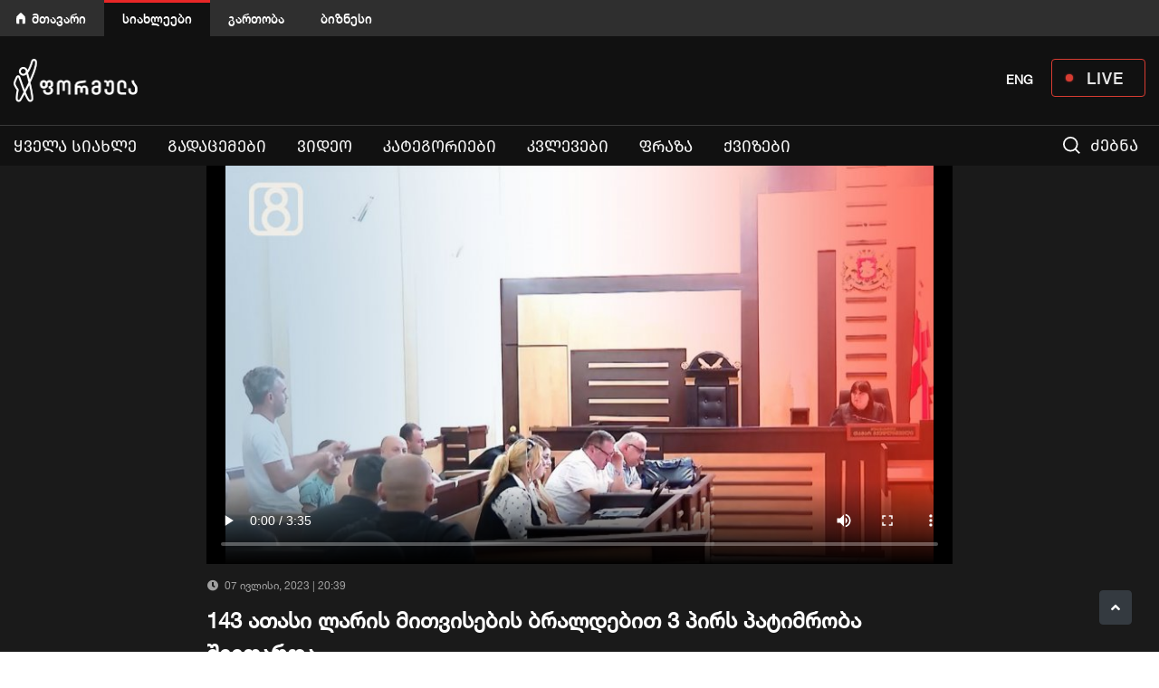

--- FILE ---
content_type: text/html; charset=utf-8
request_url: https://formulanews.ge/all_videos/143-%E1%83%90%E1%83%97%E1%83%90%E1%83%A1%E1%83%98-%E1%83%9A%E1%83%90%E1%83%A0%E1%83%98%E1%83%A1-%E1%83%9B%E1%83%98%E1%83%97%E1%83%95%E1%83%98%E1%83%A1%E1%83%94%E1%83%91%E1%83%98%E1%83%A1-%E1%83%91%E1%83%A0%E1%83%90%E1%83%9A%E1%83%93%E1%83%94%E1%83%91%E1%83%98%E1%83%97-3-%E1%83%9E%E1%83%98%E1%83%A0%E1%83%A1-%E1%83%9E%E1%83%90%E1%83%A2%E1%83%98%E1%83%9B%E1%83%A0%E1%83%9D%E1%83%91%E1%83%90-%E1%83%A8%E1%83%94%E1%83%94%E1%83%A4%E1%83%90%E1%83%A0%E1%83%93%E1%83%90/93851
body_size: 13289
content:


<!DOCTYPE html>

<html lang="ka"><head>

<meta http-equiv="content-type" content="text/html; charset=utf-8">

<meta name="viewport" content="width=device-width, initial-scale=1.0">









<title>143 ათასი ლარის მითვისების ბრალდებით 3 პირს პატიმრობა შეეფარდა - formulanews.ge</title>








   
<meta name="twitter:domain" content="formulanews.ge">

<meta property="fb:pages" content="101002011293899,114735666574826" />

<meta property="fb:app_id"        content="2951573271566204" />

<meta property="og:url"           content="https://formulanews.ge/all_videos/143-%E1%83%90%E1%83%97%E1%83%90%E1%83%A1%E1%83%98-%E1%83%9A%E1%83%90%E1%83%A0%E1%83%98%E1%83%A1-%E1%83%9B%E1%83%98%E1%83%97%E1%83%95%E1%83%98%E1%83%A1%E1%83%94%E1%83%91%E1%83%98%E1%83%A1-%E1%83%91%E1%83%A0%E1%83%90%E1%83%9A%E1%83%93%E1%83%94%E1%83%91%E1%83%98%E1%83%97-3-%E1%83%9E%E1%83%98%E1%83%A0%E1%83%A1-%E1%83%9E%E1%83%90%E1%83%A2%E1%83%98%E1%83%9B%E1%83%A0%E1%83%9D%E1%83%91%E1%83%90-%E1%83%A8%E1%83%94%E1%83%94%E1%83%A4%E1%83%90%E1%83%A0%E1%83%93%E1%83%90/93851" />
                <meta property="og:type"          content="website" />
                <meta property="og:title"         content="143 ათასი ლარის მითვისების ბრალდებით 3 პირს პატიმრობა შეეფარდა" />
                <meta property="og:description"   content="" />
                <meta property="og:image"         content="https://formulanews.ge/uploads_script/news/2023/07/07/8gj0hxpl9gmv4ks.jpg" />
        <meta name="twitter:card" content="summary_large_image">
                <meta name="twitter:title" content="143 ათასი ლარის მითვისების ბრალდებით 3 პირს პატიმრობა შეეფარდა">
                <meta name="twitter:description" content="">
                <meta name="twitter:image" content="https://formulanews.ge/uploads_script/news/2023/07/07/8gj0hxpl9gmv4ks.jpg">


                <meta name="keywords" CONTENT="" />
        
                                <!--<meta name="description" CONTENT="რესპუბლიკურის ყოფილი თანამშრომლები დააკავეს. ფინანსური მენეჯერი..." />-->
    <meta name="description" content="ტელეკომპანია ფორმულას ოფიციალური ვებგვერდი. საინტერესო და გადამოწმებული ამბები ერთ სივრცეში." />
            

        


        


        <link rel="icon" type="image/png" href="https://formulanews.ge/red.png" />

        <link rel="stylesheet" href="/css/bootstrap.min.css" />

        <link rel="stylesheet" href="/css/owlcarousel/assets/owl.carousel.min.css">

        <link rel="stylesheet" href="/css/owlcarousel/assets/owl.theme.default.min.css">

        <link rel="stylesheet" href="/css/fancybox.css" />

        <link rel="stylesheet" href="/css/fonts/webfonts.css" />

        <link rel="stylesheet" href="/css/styles.min.css" />

        <link rel="stylesheet" href="/css/main.css?v=1769096491" />

        <link rel="stylesheet" href="/css/phrases.min.css" />

        
        
        




        




        <link rel="stylesheet" href="/css/slick.min.css"/>

        <link rel="stylesheet" href="https://use.fontawesome.com/releases/v5.8.2/css/all.css" />

        <script src="/js/functions.min.js"></script>

        <script src="/js/jquery.js"></script>

        
        <script src="/js/bootstrap.js"></script>

        <script src="/js/fancybox.js"></script>

        <script src="/js/slick.js"></script>

        <script src="/js/owl.carousel.min.js"></script>

        <script src="https://cdn.jsdelivr.net/npm/hls.js@latest"></script>
        <script src="https://cdnjs.cloudflare.com/ajax/libs/jqueryui/1.12.1/jquery-ui.min.js" ></script>

        


    <script src="//platform.twitter.com/widgets.js"></script>

        <script >

        function toHHMMSS(a) {

            var sec_num = parseInt(a, 10); // don't forget the second param

            var hours   = Math.floor(sec_num / 3600);

            var minutes = Math.floor((sec_num - (hours * 3600)) / 60);

            var seconds = sec_num - (hours * 3600) - (minutes * 60);



            if (hours   < 10) {hours   = "0"+hours;}

            if (minutes < 10) {minutes = "0"+minutes;}

            if (seconds < 10) {seconds = "0"+seconds;}

            if (hours != '00') {

                return hours+':'+minutes+':'+seconds;

            }else {

                return minutes+':'+seconds;

            }

        }

        </script>

        <link rel="stylesheet" href="/css/video-player.min.css">



        <!-- <script src="https://unpkg.com/swiper/swiper-bundle.min.js"></script> -->


        
       	<link href="/css/video-js.css?.v=0." rel="stylesheet" />

        <script src="js/video.min.js?.v=0.1"></script>

        


        <style media="screen">

             .desktop-lang{

                    display: inline-block;

                }

            .main__live__button {

              position: relative;

              width: 104px;

              height: 42px;

              border: 1px solid #EE4136;

              border-radius: 4px;

              opacity: 0.9;

              color: #fff;

              display: flex;

              justify-content: center;

              align-items: center;

              font-size: 18px;

              font-family: HelveticaNeue-Medium;

              letter-spacing: 1px;

              padding-left: 15px;

            }

            .main__live__button:hover,

            .main__live__button:focus {

              color: #fff;

            }

            .main__live__button::before {

              position: absolute;

              content: '';

              top: 0;

              bottom: 0;

              margin-top: auto;

              margin-bottom: auto;

              left: 15px;

              height: 8px;

              width: 8px;

              box-shadow: 0 0 2px #ee4136;

              background-color: #ee4136;

              border-radius: 50%;

            }

            .facebook_live > iframe {

              width: 100% !important;

            }

            .sticky__logotype {

              display: none;

            }

            .nav-item:first-child a {

              color: #f2f2f2!important;

              font-weight: normal!important;

              text-transform: uppercase!important;

              font-family: firago!important;

              -moz-font-feature-settings: 'case'!important;

              -webkit-font-feature-settings: 'case'!important;

              font-feature-settings: 'case' on!important;

            }

       


            @media only screen and (max-width: 800px) {

.desktop-lang{

                    display: none;

                }

}



            @media (max-width: 767px) {

                .owl-theme .owl-dots .owl-dot span{

                    margin: 5px 3px !important;

                }

                #header2{

                    padding: 8px 0 3px;

                    max-height: 56px;

                }

                .logo_wrap a img{

                    margin-bottom: 0 !important

                }

                #election_2020_link{

                    font-size: 18px;

                    color: #EF4136;

                    line-height: 2.5;

                    font-weight: 600;

                    font-family: firago;

                    -moz-font-feature-settings: 'case';

                    -webkit-font-feature-settings: 'case';

                    font-feature-settings: 'case' on;

                    position: relative;

                    z-index: 9999999;

                    left: -2px;

                }

                .search_wrap{

                    padding-left: 0;

                    padding-right: 20px;

                }

                .navbar-toggle-wrap::after,

                .search_wrap::after,

                .search_wrap::before{

                    content: "";

                    position: absolute;

                    width: 1px;

                    height: 56px;

                    background: #2F2F2F;

                    left: -4px;

                    top: -9px;

                }

                .search_wrap::after{

                    left: inherit;

                    right: 17px;

                }

                .navbar-toggle-wrap::after{

                    left: inherit;

                    right: 0px;

                }

                .main__live__button {

                  width: 60px;

                  height: 26px;

                  color: #fff;

                  margin-top: 9px;

                  font-size: 12px;

                  padding-left: 14px;

                  z-index: 9999999;

                }

                .main__live__button::before {

                  left: 8px;

                }

            }

            .swiper-3d, .swiper-3d.swiper-css-mode .swiper-wrapper{

                    overflow: hidden;

            }



            @media (min-width: 767px) {



              #header2 .navbar.sticky_nav .sticky__logotype {

                display: block;

              }

              #header2 .navbar.sticky_nav .sticky__logotype a {

                position: absolute;

                width: 20px;

                height: 37px;

                top: 0;

                bottom: 0;

                left: -50px;

                margin-top: auto;

                margin-bottom: auto;

                background-image: url('/images/formula__logo_icon.svg');

                background-size: cover;

              }

              #main_navigation>li:first-child {

                position: relative;

              }

              /* #main_navigation>li:first-child a {

                font-size: 0;

                width: 80px;

              }

              #main_navigation>li:first-child a:after {

                position: absolute;

                content: '';

                width: 66px;

                height: 28px;

                top: 8px;

                bottom: 0;

                left: 0;

                right: 0;

                margin: auto;

                background-image: url('/images/election_icon.svg');

                background-size: cover;

              }

              #main_navigation {

                z-index: 100;

              } */

              #header2 {

                position: relative;

              }

              /* #header2::after {

                position: absolute;

                content: '';

                height: 44px;

                width: 25%;

                background: rgb(40,119,199);

                background: linear-gradient(90deg, rgba(40,119,199,1) 0%, rgba(40,119,199,1) 35%, rgba(40,119,199,0.31416316526610644) 100%);

                bottom: 0;

                z-index: 0; */

                /* border-top: 1px solid #2877C7; */

                /* border-bottom: 1px solid #2877C7; */

                /* box-shadow: inset -70px 0px 50px -30px #101010; */

              /* } */

              #main_navigation>li.active {

                border-top: 3px solid transparent;

              }

              #main_navigation>.nav-item>.hovered_link,

              #main_navigation>.nav-item>.nav-link:hover {

                background: transparent;

                border-color: transparent;

              }

            }

            @media only screen

            and (min-width: 1030px)

            and (max-width: 1380px)  {

              #header2 .navbar.sticky_nav .sticky__logotype a {

                position: absolute;

                width: 18px;

                height: 33px;

                top: 5px;

                bottom: 0;

                left: -38px;

              }

            }

        </style>



        <!-- Google Tag Manager -->

        <script>(function(w,d,s,l,i){w[l]=w[l]||[];w[l].push({'gtm.start':

        new Date().getTime(),event:'gtm.js'});var f=d.getElementsByTagName(s)[0],

        j=d.createElement(s),dl=l!='dataLayer'?'&l='+l:'';j.async=true;j.src=

        'https://www.googletagmanager.com/gtm.js?id='+i+dl;f.parentNode.insertBefore(j,f);

        })(window,document,'script','dataLayer','GTM-K2L5R5T');</script>





        <style media="screen">

        @media only screen and (max-width: 600px) {

          h3{

            font-size: 20px;

          }

        }

        </style>





    </head>

    <body class="video_playing">

      <!-- Google Tag Manager (noscript) -->

      <noscript><iframe src="https://www.googletagmanager.com/ns.html?id=GTM-K2L5R5T"

      height="0" width="0" style="display:none;visibility:hidden"></iframe></noscript>

      <!-- End Google Tag Manager (noscript) -->



      <!-- Load Facebook SDK for JavaScript -->

      <div id="fb-root"></div>

      <script>(function(d, s, id) {

        var js, fjs = d.getElementsByTagName(s)[0];

        if (d.getElementById(id)) return;

        js = d.createElement(s); js.id = id;

        js.src = "https://connect.facebook.net/ka_GE/sdk.js#xfbml=1&version=v3.0&appId=2951573271566204";

        fjs.parentNode.insertBefore(js, fjs);

      }(document, 'script', 'facebook-jssdk'));</script>



      <!-- Facebook Pixel Code -->

      <script>

        !function(f,b,e,v,n,t,s)

        {if(f.fbq)return;n=f.fbq=function(){n.callMethod?

        n.callMethod.apply(n,arguments):n.queue.push(arguments)};

        if(!f._fbq)f._fbq=n;n.push=n;n.loaded=!0;n.version='2.0';

        n.queue=[];t=b.createElement(e);t.async=!0;

        t.src=v;s=b.getElementsByTagName(e)[0];

        s.parentNode.insertBefore(t,s)}(window, document,'script',

        'https://connect.facebook.net/en_US/fbevents.js');

        // fbq('init', '442431066287348');

        fbq('init', '2951573271566204');

        fbq('track', 'PageView');

      </script>

      <noscript><img height="1" width="1" style="display:none"

        src="https://www.facebook.com/tr?id=2951573271566204&ev=PageView&noscript=1"

      /></noscript>

      <!-- End Facebook Pixel Code -->











        


        


        <div class="header__control__box">

          <div class="container">

            <ul>

              <li><a href="https://formula.ge/">მთავარი</a></li>

              <li class="active"><a href="https://formulanews.ge/">სიახლეები</a></li>

              <li><a href="https://tv.formula.ge/">გართობა</a></li>

              <li><a href="https://businessformula.ge/">ბიზნესი</a></li>

            </ul>

              <!--   <div style=" margin-left: 20px;  margin-top: 13px;float: right; color: white;">


<a onClick="$('#code').val('geo');$('#language').submit()" href="javascript:;"  style="font-weight: bold;color: white;"  >GEO</a>



</div>

 <form action="category/all " enctype="multipart/form-data" method="post" id="language">

 <input type="hidden" name="code" id="code" value="" >

 </form>-->

          </div>



        </div>



        <div id="header2">

            <div class="container">

                <div class="row">

                    <div class="col-2 d-block d-md-none search_wrap order-2 order-md-1">

                        <img src="/images/search.svg" width="19" />

                    </div>

                    <div class="col-5 col-md-6 logo_wrap order-1 order-md-2">

                        <a href="/"><img src="/images/logo.png" alt="logo" width="137"></a>

                    </div>

                    <div class="col-1 col-md-6 navbar-toggle-wrap order-3 order-md-3">

                        <!-- <div class="subscribe float-right d-none d-md-block">

                            <span data-toggle="modal" data-target="#subscribe_modal" id="subscribe" class="btn"><img src="/images/send.svg" width="16" /> გამოწერა</span>

                        </div> -->





                        <a href="/Live" class="main__live__button float-right d-none d-md-flex">

                          LIVE

                        </a>



                              <div style=" margin-left: 20px;  margin-top: 13px;float: right; color: white;"   class="desktop-lang" >



<a onClick="$('#code').val('eng');$('#language').submit()" href="javascript:;"   style="font-weight: bold;color: white;   margin-right: 20px;

" >ENG</a>


</div>

 <form action="category/all " enctype="multipart/form-data" method="post" id="language">

 <input type="hidden" name="code" id="code" value="" >

 </form>



                        <!-- <div class="float-right">

                            <div id="search_li"><img src="/images/search.svg" width="19" /> ძებნა</div>

                        </div> -->

                        <button class="navbar-toggler" type="button" data-toggle="collapse" data-target="#main_navbar" aria-controls="main_navbar" aria-expanded="false" aria-label="Toggle navigation">

                            <span class="sr-only">Toggle navigation</span>

                            <span class="icon-bar"></span>

                            <span class="icon-bar"></span>

                            <span class="icon-bar"></span>

                        </button>

                    </div>

                    <!-- minishneba -->

                    <div class="col-2 d-md-none order-4 order-md-4">

                     <!--   <a id="election_2020_link d-none" href="/election_day_2020">2020</a>-->







<a onClick="$('#code').val('eng');$('#language').submit()" href="javascript:;"   style="font-weight: bold;    color: white;   margin-top: 12px;    display: inline-block; z-index: 9999999; position: relative;" >ENG</a>






                    </div>



                    <div class="col-2 d-md-none order-5 order-md-5 p-0" style="min-height: 48px;">

                      <a href="/Live" class="main__live__button">

                        LIVE

                      </a>

                    </div>

                </div>

            </div>



            
            <script>

            $("#header2").css({

              marginTop: 0

            })

            </script>

            


            <hr />

            <div class="container" id="yydd" style="margin-top: -9px;height: 33px;">

                <div class="row">

                    <div class="col-12">

                        <nav class="navbar navbar-expand-md">

                <div class="sticky__logotype"><a href="/Home"></a></div>

                <div class="collapse navbar-collapse" id="main_navbar">

                <div class="subscribe subscribe_m d-block d-md-none">

                    <span data-toggle="modal" data-target="#subscribe_modal" id="subscribe" class="btn"><img src="/images/send.svg" width="16" /> გამოწერა</span>

                </div>

		           <ul class="nav navbar-nav navbar-left HelveticaNeue" id="main_navigation"><li class="nav-item "><a class="nav-link   " href="/Category/all">ყველა სიახლე</a></li>
<li class="nav-item "><a class="nav-link   " href="/programs">გადაცემები</a></li>
<li class="nav-item "><a class="nav-link   " href="/all_videos">ვიდეო</a></li>
<li class="nav-item "><a class="nav-link   open_submenu2" data-toggle="collapse" data-target="#sub_menu_54">კატეგორიები</a><div class="sub-menu collapse" id="sub_menu_54">

            <ul class="" ><li><a class="nav-link" href="/category/politics">პოლიტიკა</a></li>
<li><a class="nav-link" href="/category/economics">ეკონომიკა</a></li>
<li><a class="nav-link" href="/category/criminal">კრიმინალი</a></li>
<li><a class="nav-link" href="/category/people">საზოგადოება</a></li>
<li><a class="nav-link" href="/category/justice">სამართალი</a></li>
<li><a class="nav-link" href="category/abroad">მსოფლიო</a></li>
<li><a class="nav-link" href="category/sport">სპორტი</a></li>
<li><a class="nav-link" href="category/mustsee">არ გამოტოვო</a></li>
<li><a class="nav-link" href="Category/covid-19">კოვიდ-19</a></li>
<li><a class="nav-link" href="/category/op-ed">OP-ED</a></li>
</ul>

             </div>

             <span class="open_submenu d-block d-md-none" data-toggle="collapse" data-target="#sub_menu_54">

                <img src="/images/plus.svg" width="24" />

             </span></li>
<li class="nav-item "><a class="nav-link   open_submenu2" href="Category/Edison_Research_2023">კვლევები</a><div class="sub-menu collapse" id="sub_menu_62">

            <ul class="" ><li><a class="nav-link" href="Category/archevnebi_2024_oqtomberi">არჩევნები 2024</a></li>
<li><a class="nav-link" href="Category/Edison_Research_2023">Edison Research 2024</a></li>
<li><a class="nav-link" href="Category/Tvitmartvelobis_archevnebi">თვითმმართველობის არჩევნები 2021</a></li>
<li><a class="nav-link" href="Category/tsinasaarchevno_kvleva">წინასაარჩევნო კვლევა</a></li>
<li><a class="nav-link" href="Category/satelefono_kvleva">სატელეფონო კვლევა</a></li>
</ul>

             </div>

             <span class="open_submenu d-block d-md-none" data-toggle="collapse" data-target="#sub_menu_62">

                <img src="/images/plus.svg" width="24" />

             </span></li>
<li class="nav-item "><a class="nav-link   open_submenu2" href="Phrase">ფრაზა</a></li>
<li class="nav-item "><a class="nav-link   open_submenu2" href="Quizzes">ქვიზები</a></li>
<li class="d-none d-md-block" id="search_li">

              <img src="/images/search.svg" width="19" /> ძებნა</li></ul>

            </div>

            </nav>
                    </div>

                </div>

            </div>

        </div>

        <script>

            $(".navbar-toggler").click(function () {

              if($(this).attr('aria-expanded') === 'false') {

                $('.header__control__box').hide();

              } else {

                $('.header__control__box').show();

              }

            });

            $("#breaking_slider").slick({

                infinite: true,

                vertical: true,

                slidesToShow: 1,

                slidesToScroll: 1,

                draggable: false,

                mobileFirst: true,

                pauseOnHover: true,

                speed: 1200,

                autoplaySpeed: 5000,

                autoplay:true,

                arrows: false

            });



            var distance = $('.navbar').offset().top;

            $window = $(window);

            $window.scroll(function() {

                if ($(window).width()>991) {

                    if ( $window.scrollTop()+10 >= distance ) {

                        $("body").css("margin-top","34px");

                        $("body").css("top","0px");

                        $(".navbar").addClass("black");

                        $(".navbar").addClass("sticky_nav");

                    }else {

                        $(".navbar").removeClass("sticky_nav");

                        $(".navbar").css("top","0");

                        $("body").css("margin-top","0px");

                        if ($("#breaking").outerHeight() > 0 && getCookie("breaking") != 'closed') {

                            $("body").css("top",$("#breaking").outerHeight()+"px");

                        }else {

                            $("body").css("top","0");

                        }





                    }

                 }

                 if ($("#breaking").outerHeight() > 0 && getCookie("breaking") != 'closed') {

                     $(".sticky_nav").css("top",$("#breaking").outerHeight()+"px");

                 }else {

                     $(".sticky_nav").css("top","0");

                 }

             });



             // if (localStorage.getItem('draggableVideo')) {

             //     $("body").addClass("video_opened");

             //

             //   $('#asd').css('top', '100px');

             //   $('#asd').css('z-index', '1000');

             //   $('#video_wrap').show();

             //

             //   if(Hls.isSupported()){

             //       var video = document.getElementById('video');

             //       var hls = new Hls();

             //       hls.loadSource('https://c4635.cdn.xsg.ge/c4635/TVFormula/index.m3u8');

             //       hls.attachMedia(video);

             //       hls.on(Hls.Events.MANIFEST_PARSED,function() {

             //           video.play();

             //       });

             //   }else if (video.canPlayType('application/vnd.apple.mpegurl')){

             //       video.src = 'https://c4635.cdn.xsg.ge/c4635/TVFormula/index.m3u8';

             //       video.addEventListener('canplay',function(){

             //           video.play();

             //       });

             //   }

             //

             //   $("#asd").removeClass('not_fixed_video')

             //   $("#asd").addClass('fixed_video')

             //   $(".fixed_video").draggable();

             // }



             // $("#close_fixed_video").click(function(){

             //     $("#asd").removeClass('fixed_video')

             //     $("#asd").addClass('removed_fixed_video')

             //     $("#asd").addClass('not_fixed_video')

             //     localStorage.removeItem('draggableVideo')

             //     $("#video_wrap").remove()

             // })

             //

             // $('#close_fixed_video').on({ 'touchstart' : function(){

             //     $("#asd").removeClass('fixed_video')

             //     $("#asd").addClass('removed_fixed_video')

             //     $("#asd").addClass('not_fixed_video')

             // }});



        </script>

        
        




        <!-- ////////////////////////////////////////  -->



        


        




        <!-- ////////////////////////////////////////  -->



        


        




        <!-- ////////////////////////////////////////  -->



        


        
<style media="screen">
    .main__new__slider__box {
        margin-bottom: 30px;
    }

    .main__new__slider__image {
        position: relative;
        width: 100%;
        height: 180px;
    }

    .main__new__slider__image img {
        width: 100%;
        height: 180px;
        object-fit: cover;
    }

    .square {
        width: 10px;
        height: 16px;
        background-color: #F01414;
        position: relative;
        display: inline-block;
        margin-right: 16px;
    }

    .square::before {
        content: "";
        position: absolute;
        top: 0;
        right: -5px;
        width: 0;
        height: 0;
        border-top: 8px solid transparent;
        border-bottom: 8px solid transparent;
        border-left: 5px solid #F01414;
    }

    .all_videos_title {
        padding: 30px 0 24px;
        font-size: 22px;
        color: #fff;
        text-transform: uppercase;
        font-family: firago;
        -moz-font-feature-settings: 'case';
        -webkit-font-feature-settings: 'case';
        font-feature-settings: 'case' on;
        font-weight: bold;
        /* border-bottom: 1px solid #DDDDDD; */
        margin-bottom: 10px;
    }

    .all_news:hover,
    .all_news {
        float: right;
        background: #292929;
        color: #FAFAFA
    }

    /* new */
    .phrases-load-more {
        color: #7E7E7E;
        background-color: #292929;
        border-color: #7E7E7E;
        text-transform: uppercase;
        font-family: firago;
        -moz-font-feature-settings: 'case';
        -webkit-font-feature-settings: 'case';
        font-feature-settings: 'case' on;
        font-size: 14px;
    }

    #videos {
        background: #1A1A1A;
        padding-bottom: 30px;
    }

    .all_videos_page .main__new__slider__desc a {
        color: #fff;
    }

    .all_videos_page .play_button {
        position: absolute;
        top: 0;

        width: 100%;
        height: 100%;
        display: flex;
        justify-content: center;
        align-items: center;
    }

    .all_videos_page .play_button img {
        width: 50px;
        height: 50px;
    }

    .news_inner_img {
        height: 440px;
    }

    #similar_videos {
        background-color: #292929;
        padding-bottom: 30px;
    }

    .video_title {
        font-size: 24px;
        color: #fff;
        font-weight: bold;
        margin-bottom: 15px;
    }

    .video_socials {
        padding: 12px 0;
        border-top: 1px solid #383838;
        border-bottom: 1px solid #383838;
        overflow: auto;
        display: flex;
        align-items: center;
        justify-content: space-between;
    }

    .video_desc {
        max-height: 80px;
        overflow: hidden;
        padding: 20px 0;
        color: #BABABA
    }

    .see_more {
        font-size: 10px;
        color: #fff;
        margin: 15px 0;
        cursor: pointer;
    }

    .btn-view {
        background: #292929;
        color: #fff;
        border-radius: 4px;
        margin-left: 5px;
    }

    .btn-view i {
        color: #A0A0A0;
        margin-right: 5px;
    }

    @media (max-width: 767px) {
        #similar_videos {
            border-top: 2px solid #F01414
        }

        .all_videos_page {
            overflow: hidden;
        }

        .all_videos_title::before {
            content: "";
            position: absolute;
            top: 0;
            left: -50%;
            width: 200%;
            height: 100%;
            background: #292929;
            z-index: -1;
        }

        .all_videos_title {
            position: relative;
            padding: 10px 0;
            font-size: 14px;
            border: none;
            background: #292929
        }

        .news_inner_img {
            height: 180px !important;
            margin-left: -15px;
            width: calc(100% + 30px);
        }

        .video_title {
            font-size: 18px;
            font-weight: normal;
        }

    }
</style>



<div id="videos" class="all_videos_page">
    <div class="container">
        <div class="row">
            <div class="col-md-8 offset-md-2">
                                    <div class="news_inner_img">
                        <video id="video-player" class="video-js vjs-default-skin vjs-big-play-centered"
                            poster="/uploads_script3/articles/2023/07/07/8gj0hxpl9gmv4ks.jpg" style="width: 100%; height: 100%;" data-setup='{
                               "plugins": {
                                       "vastClient": {
                                       "adTagUrl": "https://port80ge.adocean.pl/__/ad.xml?id=gkVFUwcPPXu7nWTzLxiS0J5IbaZxhmb19k6oxmeCj7r.O7",
                                       "adsCancelTimeout": 1000,
                                         "adsEnabled": true
                                   }
                               }}' width='940' height='400' data-viblast-key="N8FjNTQ3NDdhZqZhNGI5NWU5ZTI=" controls>
                            <source src="https://cdn.formula.ge/trimmer/TRIM/07072023/2edf1acb-b548-40c4-96ae-597cdf0c7f88.mp4">
                        </video>
                                            </div>
                                <div class="main__new__slider_date">
                    <i class="fas fa-clock mr-1"></i>
                    07 ივლისი, 2023 | 20:39
                    <div class="float-right">
                        <div class="fb-save" data-uri="https://formulanews.ge/all_videos/143-%E1%83%90%E1%83%97%E1%83%90%E1%83%A1%E1%83%98-%E1%83%9A%E1%83%90%E1%83%A0%E1%83%98%E1%83%A1-%E1%83%9B%E1%83%98%E1%83%97%E1%83%95%E1%83%98%E1%83%A1%E1%83%94%E1%83%91%E1%83%98%E1%83%A1-%E1%83%91%E1%83%A0%E1%83%90%E1%83%9A%E1%83%93%E1%83%94%E1%83%91%E1%83%98%E1%83%97-3-%E1%83%9E%E1%83%98%E1%83%A0%E1%83%A1-%E1%83%9E%E1%83%90%E1%83%A2%E1%83%98%E1%83%9B%E1%83%A0%E1%83%9D%E1%83%91%E1%83%90-%E1%83%A8%E1%83%94%E1%83%94%E1%83%A4%E1%83%90%E1%83%A0%E1%83%93%E1%83%90/93851"></div>
                    </div>
                </div>
                <div class="video_title">
                    143 ათასი ლარის მითვისების ბრალდებით 3 პირს პატიმრობა შეეფარდა                </div>
                <div class="video_socials news_socials">
                    <div class="float-left">
                        <a class="share-popup float-left twitter_icon"
                            href="https://www.facebook.com/sharer.php?u=https://formulanews.ge/all_videos/143-%E1%83%90%E1%83%97%E1%83%90%E1%83%A1%E1%83%98-%E1%83%9A%E1%83%90%E1%83%A0%E1%83%98%E1%83%A1-%E1%83%9B%E1%83%98%E1%83%97%E1%83%95%E1%83%98%E1%83%A1%E1%83%94%E1%83%91%E1%83%98%E1%83%A1-%E1%83%91%E1%83%A0%E1%83%90%E1%83%9A%E1%83%93%E1%83%94%E1%83%91%E1%83%98%E1%83%97-3-%E1%83%9E%E1%83%98%E1%83%A0%E1%83%A1-%E1%83%9E%E1%83%90%E1%83%A2%E1%83%98%E1%83%9B%E1%83%A0%E1%83%9D%E1%83%91%E1%83%90-%E1%83%A8%E1%83%94%E1%83%94%E1%83%A4%E1%83%90%E1%83%A0%E1%83%93%E1%83%90/93851" target="_blank">
                            <i class="fab fa-facebook-f"></i>
                        </a>
                        <a href="https://twitter.com/intent/tweet?text=143 ათასი ლარის მითვისების ბრალდებით 3 პირს პატიმრობა შეეფარდა"
                            class="share-popup twitter_icon">
                            <i class="fab fa-twitter"></i>
                        </a>
                    </div>
                    <div class="float-right">
                        <span class="btn btn-view">
                            <i class="fas fa-eye"></i>
                                                    </span>
                        <span class="btn btn-view">
                            <i class="fab fa-facebook"></i>
                                                    </span>
                    </div>
                </div>
                <div class="video_desc">
                    <p><span>რესპუბლიკურის ყოფილი თანამშრომლები დააკავეს. ფინანსური მენეჯერი, ინფრასტრუქტურის სამმართველოს თანამშრომელი და ინდმეწარმე - სამივეს მიმართ მოსამართლემ აღკვეთის ღონისძიების სახით პატიმრობა გამოიყენა. გვაზავა, გიგოლაშვილი და ყეინაშვილი ბრალს არ აღიარებენ. &nbsp;საქმე ეხება 3 წლის წინ, პანდემიის დროს, რესპუბლიკური საავადმყოფოსთვის გათვალისწინებული ფულს.&nbsp; </span></p>
<p><span style="color: #222222; font-family: FiraGO, sans-serif; font-size: 18px; white-space-collapse: preserve;">&nbsp;</span></p>                </div>
                <div class="see_more">
                    მეტის ჩვენება
                </div>
                <div class="video_socials d-md-none">
                    <div class="fb-save" data-uri="https://formulanews.ge/all_videos/143-%E1%83%90%E1%83%97%E1%83%90%E1%83%A1%E1%83%98-%E1%83%9A%E1%83%90%E1%83%A0%E1%83%98%E1%83%A1-%E1%83%9B%E1%83%98%E1%83%97%E1%83%95%E1%83%98%E1%83%A1%E1%83%94%E1%83%91%E1%83%98%E1%83%A1-%E1%83%91%E1%83%A0%E1%83%90%E1%83%9A%E1%83%93%E1%83%94%E1%83%91%E1%83%98%E1%83%97-3-%E1%83%9E%E1%83%98%E1%83%A0%E1%83%A1-%E1%83%9E%E1%83%90%E1%83%A2%E1%83%98%E1%83%9B%E1%83%A0%E1%83%9D%E1%83%91%E1%83%90-%E1%83%A8%E1%83%94%E1%83%94%E1%83%A4%E1%83%90%E1%83%A0%E1%83%93%E1%83%90/93851"></div>
                </div>
            </div>
        </div>

    </div>
</div>

<div id="similar_videos" class="all_videos_page">
    <div class="container">
        <div class="all_videos_title">
            <i class="square"></i>
            მსგავსი ვიდეოები        </div>
        <div class="row">
                            <div class="col-lg-3">
                    <div class="main__new__slider__box">
                        <div class="main__new__slider__image">
                                                                                                        <img src="/uploads_script3/articles/2025/12/31/53t5ygv2fw2r0fv.jpg" alt="2025/12/31/53t5ygv2fw2r0fv.jpg" />
                                                        <div class="play_button">
                                <a href="/all_videos/%E1%83%9E%E1%83%A0%E1%83%9D%E1%83%AA%E1%83%94%E1%83%A1%E1%83%98-%E1%83%94%E1%83%95%E1%83%90-%E1%83%A8%E1%83%90%E1%83%A8%E1%83%98%E1%83%90%E1%83%A8%E1%83%95%E1%83%98%E1%83%9A%E1%83%98%E1%83%A1-%E1%83%90%E1%83%A6%E1%83%99%E1%83%95%E1%83%94%E1%83%97%E1%83%98-%E1%83%A6%E1%83%9D%E1%83%9C%E1%83%98%E1%83%A1%E1%83%AB%E1%83%98%E1%83%94%E1%83%91%E1%83%98%E1%83%A1-%E1%83%A8%E1%83%94%E1%83%AA%E1%83%95%E1%83%9A%E1%83%98%E1%83%A1-%E1%83%9B%E1%83%9D%E1%83%97%E1%83%AE%E1%83%9D%E1%83%95%E1%83%9C%E1%83%98%E1%83%97/130945"><img src="/images/play-btn-circle.svg" alt="play button"></a>
                            </div>
                        </div>
                        <div class="main__new__slider__desc">
                            <div class="main__new__slider_date">
                                <i class="fas fa-clock mr-1"></i>
                                3 კვირის                            </div>
                            <a href="/all_videos/%E1%83%9E%E1%83%A0%E1%83%9D%E1%83%AA%E1%83%94%E1%83%A1%E1%83%98-%E1%83%94%E1%83%95%E1%83%90-%E1%83%A8%E1%83%90%E1%83%A8%E1%83%98%E1%83%90%E1%83%A8%E1%83%95%E1%83%98%E1%83%9A%E1%83%98%E1%83%A1-%E1%83%90%E1%83%A6%E1%83%99%E1%83%95%E1%83%94%E1%83%97%E1%83%98-%E1%83%A6%E1%83%9D%E1%83%9C%E1%83%98%E1%83%A1%E1%83%AB%E1%83%98%E1%83%94%E1%83%91%E1%83%98%E1%83%A1-%E1%83%A8%E1%83%94%E1%83%AA%E1%83%95%E1%83%9A%E1%83%98%E1%83%A1-%E1%83%9B%E1%83%9D%E1%83%97%E1%83%AE%E1%83%9D%E1%83%95%E1%83%9C%E1%83%98%E1%83%97/130945">
                                პროცესი ევა შაშიაშვილის აღკვეთი ღონისძიების შეცვლის მოთხოვნით                            </a>
                        </div>
                    </div>
                </div>
                            <div class="col-lg-3">
                    <div class="main__new__slider__box">
                        <div class="main__new__slider__image">
                                                                                                        <img src="/uploads_script3/articles/2025/12/31/dcuqpq1527ivhig.jpg" alt="2025/12/31/dcuqpq1527ivhig.jpg" />
                                                        <div class="play_button">
                                <a href="/all_videos/%E1%83%90%E1%83%AE%E1%83%90%E1%83%9A%E1%83%98-%E1%83%AC%E1%83%9A%E1%83%98%E1%83%A1-%E1%83%A6%E1%83%90%E1%83%9B%E1%83%94-%E1%83%A0%E1%83%A3%E1%83%A1%E1%83%97%E1%83%90%E1%83%95%E1%83%94%E1%83%9A%E1%83%96%E1%83%94/130944"><img src="/images/play-btn-circle.svg" alt="play button"></a>
                            </div>
                        </div>
                        <div class="main__new__slider__desc">
                            <div class="main__new__slider_date">
                                <i class="fas fa-clock mr-1"></i>
                                3 კვირის                            </div>
                            <a href="/all_videos/%E1%83%90%E1%83%AE%E1%83%90%E1%83%9A%E1%83%98-%E1%83%AC%E1%83%9A%E1%83%98%E1%83%A1-%E1%83%A6%E1%83%90%E1%83%9B%E1%83%94-%E1%83%A0%E1%83%A3%E1%83%A1%E1%83%97%E1%83%90%E1%83%95%E1%83%94%E1%83%9A%E1%83%96%E1%83%94/130944">
                                ახალი წლის ღამე რუსთაველზე                            </a>
                        </div>
                    </div>
                </div>
                            <div class="col-lg-3">
                    <div class="main__new__slider__box">
                        <div class="main__new__slider__image">
                                                                                                        <img src="/uploads_script3/articles/2025/12/30/e74v8cwmg2eizh0.jpg" alt="2025/12/30/e74v8cwmg2eizh0.jpg" />
                                                        <div class="play_button">
                                <a href="/all_videos/%E1%83%9A%E1%83%94%E1%83%95%E1%83%90%E1%83%9C-%E1%83%AE%E1%83%90%E1%83%91%E1%83%94%E1%83%98%E1%83%A8%E1%83%95%E1%83%98%E1%83%9A%E1%83%98%E1%83%A1-%E1%83%A1%E1%83%90%E1%83%A1%E1%83%90%E1%83%9B%E1%83%90%E1%83%A0%E1%83%97%E1%83%9A%E1%83%9D/130935"><img src="/images/play-btn-circle.svg" alt="play button"></a>
                            </div>
                        </div>
                        <div class="main__new__slider__desc">
                            <div class="main__new__slider_date">
                                <i class="fas fa-clock mr-1"></i>
                                3 კვირის                            </div>
                            <a href="/all_videos/%E1%83%9A%E1%83%94%E1%83%95%E1%83%90%E1%83%9C-%E1%83%AE%E1%83%90%E1%83%91%E1%83%94%E1%83%98%E1%83%A8%E1%83%95%E1%83%98%E1%83%9A%E1%83%98%E1%83%A1-%E1%83%A1%E1%83%90%E1%83%A1%E1%83%90%E1%83%9B%E1%83%90%E1%83%A0%E1%83%97%E1%83%9A%E1%83%9D/130935">
                                ლევან ხაბეიშვილის სასამართლო                            </a>
                        </div>
                    </div>
                </div>
                            <div class="col-lg-3">
                    <div class="main__new__slider__box">
                        <div class="main__new__slider__image">
                                                                                                        <img src="/uploads_script3/articles/2025/12/30/e1s3m34thpqjvlo.jpg" alt="2025/12/30/e1s3m34thpqjvlo.jpg" />
                                                        <div class="play_button">
                                <a href="/all_videos/%E1%83%97%E1%83%90%E1%83%9B%E1%83%90%E1%83%A0-%E1%83%9B%E1%83%94%E1%83%90%E1%83%A0%E1%83%90%E1%83%A7%E1%83%98%E1%83%A8%E1%83%95%E1%83%98%E1%83%9A%E1%83%98-%E1%83%99%E1%83%9A%E1%83%98%E1%83%9C%E1%83%98%E1%83%99%E1%83%90%E1%83%A8%E1%83%98-%E1%83%92%E1%83%90%E1%83%93%E1%83%90%E1%83%98%E1%83%A7%E1%83%95%E1%83%90%E1%83%9C%E1%83%94%E1%83%A1/130933"><img src="/images/play-btn-circle.svg" alt="play button"></a>
                            </div>
                        </div>
                        <div class="main__new__slider__desc">
                            <div class="main__new__slider_date">
                                <i class="fas fa-clock mr-1"></i>
                                3 კვირის                            </div>
                            <a href="/all_videos/%E1%83%97%E1%83%90%E1%83%9B%E1%83%90%E1%83%A0-%E1%83%9B%E1%83%94%E1%83%90%E1%83%A0%E1%83%90%E1%83%A7%E1%83%98%E1%83%A8%E1%83%95%E1%83%98%E1%83%9A%E1%83%98-%E1%83%99%E1%83%9A%E1%83%98%E1%83%9C%E1%83%98%E1%83%99%E1%83%90%E1%83%A8%E1%83%98-%E1%83%92%E1%83%90%E1%83%93%E1%83%90%E1%83%98%E1%83%A7%E1%83%95%E1%83%90%E1%83%9C%E1%83%94%E1%83%A1/130933">
                                თამარ მეარაყიშვილი კლინიკაში გადაიყვანეს                            </a>
                        </div>
                    </div>
                </div>
                            <div class="col-lg-3">
                    <div class="main__new__slider__box">
                        <div class="main__new__slider__image">
                                                                                                        <img src="/uploads_script3/articles/2025/12/30/fusinm85r25owir.jpg" alt="2025/12/30/fusinm85r25owir.jpg" />
                                                        <div class="play_button">
                                <a href="/all_videos/%E1%83%94%E1%83%A0%E1%83%97%E1%83%90%E1%83%93-%E1%83%A8%E1%83%94%E1%83%95%E1%83%AE%E1%83%95%E1%83%93%E1%83%94%E1%83%97-%E1%83%90%E1%83%AE%E1%83%90%E1%83%9A-%E1%83%AC%E1%83%94%E1%83%9A%E1%83%A1-%E1%83%A0%E1%83%A3%E1%83%A1%E1%83%97%E1%83%90%E1%83%95%E1%83%94%E1%83%9A%E1%83%96%E1%83%94%21/130927"><img src="/images/play-btn-circle.svg" alt="play button"></a>
                            </div>
                        </div>
                        <div class="main__new__slider__desc">
                            <div class="main__new__slider_date">
                                <i class="fas fa-clock mr-1"></i>
                                3 კვირის                            </div>
                            <a href="/all_videos/%E1%83%94%E1%83%A0%E1%83%97%E1%83%90%E1%83%93-%E1%83%A8%E1%83%94%E1%83%95%E1%83%AE%E1%83%95%E1%83%93%E1%83%94%E1%83%97-%E1%83%90%E1%83%AE%E1%83%90%E1%83%9A-%E1%83%AC%E1%83%94%E1%83%9A%E1%83%A1-%E1%83%A0%E1%83%A3%E1%83%A1%E1%83%97%E1%83%90%E1%83%95%E1%83%94%E1%83%9A%E1%83%96%E1%83%94%21/130927">
                                ერთად შევხვდეთ ახალ წელს რუსთაველზე!                            </a>
                        </div>
                    </div>
                </div>
                            <div class="col-lg-3">
                    <div class="main__new__slider__box">
                        <div class="main__new__slider__image">
                                                                                                        <img src="/uploads_script3/articles/2025/12/30/23oxdgoutic6r2g.jpg" alt="2025/12/30/23oxdgoutic6r2g.jpg" />
                                                        <div class="play_button">
                                <a href="/all_videos/%E1%83%9D%E1%83%97%E1%83%90%E1%83%A0-%E1%83%A4%E1%83%90%E1%83%A0%E1%83%AA%E1%83%AE%E1%83%90%E1%83%9A%E1%83%90%E1%83%AB%E1%83%94-%E1%83%A1%E1%83%90%E1%83%A1%E1%83%90%E1%83%9B%E1%83%90%E1%83%A0%E1%83%97%E1%83%9A%E1%83%9D%E1%83%A1-%E1%83%9B%E1%83%9D%E1%83%9A%E1%83%9D%E1%83%93%E1%83%98%E1%83%9C%E1%83%A8%E1%83%98/130926"><img src="/images/play-btn-circle.svg" alt="play button"></a>
                            </div>
                        </div>
                        <div class="main__new__slider__desc">
                            <div class="main__new__slider_date">
                                <i class="fas fa-clock mr-1"></i>
                                3 კვირის                            </div>
                            <a href="/all_videos/%E1%83%9D%E1%83%97%E1%83%90%E1%83%A0-%E1%83%A4%E1%83%90%E1%83%A0%E1%83%AA%E1%83%AE%E1%83%90%E1%83%9A%E1%83%90%E1%83%AB%E1%83%94-%E1%83%A1%E1%83%90%E1%83%A1%E1%83%90%E1%83%9B%E1%83%90%E1%83%A0%E1%83%97%E1%83%9A%E1%83%9D%E1%83%A1-%E1%83%9B%E1%83%9D%E1%83%9A%E1%83%9D%E1%83%93%E1%83%98%E1%83%9C%E1%83%A8%E1%83%98/130926">
                                ოთარ ფარცხალაძე სასამართლოს მოლოდინში                            </a>
                        </div>
                    </div>
                </div>
                            <div class="col-lg-3">
                    <div class="main__new__slider__box">
                        <div class="main__new__slider__image">
                                                                                                        <img src="/uploads_script3/articles/2025/12/29/ny1pmdsrdmgbd0h.jpg" alt="2025/12/29/ny1pmdsrdmgbd0h.jpg" />
                                                        <div class="play_button">
                                <a href="/all_videos/%E1%83%94%E1%83%AD%E1%83%95%E1%83%98-%E1%83%9B%E1%83%A2%E1%83%99%E1%83%98%E1%83%AA%E1%83%94%E1%83%91%E1%83%A3%E1%83%9A%E1%83%94%E1%83%91%E1%83%94%E1%83%91%E1%83%98%E1%83%A1-%E1%83%92%E1%83%90%E1%83%93%E1%83%90%E1%83%9B%E1%83%90%E1%83%9A%E1%83%95%E1%83%90%E1%83%96%E1%83%94/130915"><img src="/images/play-btn-circle.svg" alt="play button"></a>
                            </div>
                        </div>
                        <div class="main__new__slider__desc">
                            <div class="main__new__slider_date">
                                <i class="fas fa-clock mr-1"></i>
                                3 კვირის                            </div>
                            <a href="/all_videos/%E1%83%94%E1%83%AD%E1%83%95%E1%83%98-%E1%83%9B%E1%83%A2%E1%83%99%E1%83%98%E1%83%AA%E1%83%94%E1%83%91%E1%83%A3%E1%83%9A%E1%83%94%E1%83%91%E1%83%94%E1%83%91%E1%83%98%E1%83%A1-%E1%83%92%E1%83%90%E1%83%93%E1%83%90%E1%83%9B%E1%83%90%E1%83%9A%E1%83%95%E1%83%90%E1%83%96%E1%83%94/130915">
                                ეჭვი მტკიცებულებების გადამალვაზე                            </a>
                        </div>
                    </div>
                </div>
                            <div class="col-lg-3">
                    <div class="main__new__slider__box">
                        <div class="main__new__slider__image">
                                                                                                        <img src="/uploads_script3/articles/2025/12/29/zphdlvordsad5j1.jpg" alt="2025/12/29/zphdlvordsad5j1.jpg" />
                                                        <div class="play_button">
                                <a href="/all_videos/%E1%83%91%E1%83%A0%E1%83%90%E1%83%9A%E1%83%98-%E1%83%9D%E1%83%97%E1%83%90%E1%83%A0-%E1%83%A0%E1%83%9D%E1%83%9B%E1%83%90%E1%83%9C%E1%83%9D%E1%83%95-%E1%83%A4%E1%83%90%E1%83%A0%E1%83%AA%E1%83%AE%E1%83%90%E1%83%9A%E1%83%90%E1%83%AB%E1%83%98%E1%83%A1-%E1%83%AC%E1%83%98%E1%83%9C%E1%83%90%E1%83%90%E1%83%A6%E1%83%9B%E1%83%93%E1%83%94%E1%83%92/130914"><img src="/images/play-btn-circle.svg" alt="play button"></a>
                            </div>
                        </div>
                        <div class="main__new__slider__desc">
                            <div class="main__new__slider_date">
                                <i class="fas fa-clock mr-1"></i>
                                3 კვირის                            </div>
                            <a href="/all_videos/%E1%83%91%E1%83%A0%E1%83%90%E1%83%9A%E1%83%98-%E1%83%9D%E1%83%97%E1%83%90%E1%83%A0-%E1%83%A0%E1%83%9D%E1%83%9B%E1%83%90%E1%83%9C%E1%83%9D%E1%83%95-%E1%83%A4%E1%83%90%E1%83%A0%E1%83%AA%E1%83%AE%E1%83%90%E1%83%9A%E1%83%90%E1%83%AB%E1%83%98%E1%83%A1-%E1%83%AC%E1%83%98%E1%83%9C%E1%83%90%E1%83%90%E1%83%A6%E1%83%9B%E1%83%93%E1%83%94%E1%83%92/130914">
                                ბრალი ოთარ რომანოვ-ფარცხალაძის წინააღმდეგ                            </a>
                        </div>
                    </div>
                </div>
                    </div>
    </div>
</div>

<script>
    $(".see_more").click(function () {
        $(".video_desc").css("max-height", "inherit");
        $(this).remove()
    });
</script>

<!-- FOOTER -->
<footer id="footer" class="wrap-footer">
    <div class="container">
        <div class="row">
            <div class="col-md-6 ">
                <ul class="footer_menu"><li class="default"><a href="/About_us">ჩვენ შესახებ</a></li>
<li class="default"><a href="/Advertisement">რეკლამა</a></li>
<li class="default"><a href="https://formulanews.ge/index.php?m=109">არჩევნები 2024</a></li>
<li class="default"><a href="/Contact">კონტაქტი</a></li>
<li class="default"><a href="https://formulanews.ge/?m=114">თვითრეგულირება</a></li>
</ul>            </div>
            <div class="col-md-6 copyright ">
                  <div class="socials float-right">
                      <a href="#" class="regulation">15<sup><span>+</span></sup></a>
                      <a href="https://tv.formula.ge/#/player" target="_blank"><i class="fas fa-tv"></i></a>
                      <a href="https://play.google.com/store/apps/details?id=com.formulacreativetv.mobile" target="_blank">
                          <i class="fab fa-google-play"></i>
                      </a>
                      <a href="https://www.facebook.com/formulanews.ge" target="_blank"><i class="fab fa-facebook-f"></i></a>
                      <a href="https://apps.apple.com/jp/app/tv-formula/id1481472436?l=en" target="_blank"><i class="fab fa-app-store"></i></a>
                      <a href="https://www.youtube.com/channel/UCkG71vWzNWVt7RTXTYy-oow" target="_blank"><i class="fab fa-youtube"></i></a>
                      <a href="https://www.instagram.com/FormulaOriginals/" target="_blank"><i class="fab fa-instagram"></i></a>
                      <a href="https://twitter.com/FormulaGe" target="_blank"><i class="fab fa-twitter"></i></a>
                      <a href="https://invite.viber.com/?g2=AQBS%2FwAnv1lkM1DLVVpH2TjG6H5T4DfIeb4q9yPXqueUyb2UWXtQVJyKDo5s1mvw" target="_blank"><i class="fab fa-viber"></i></a>
                  </div>
                  <!-- TOP.GE ASYNC COUNTER CODE -->
                <div id="top-ge-counter-container" data-site-id="113269"></div>
                <script async src="//counter.top.ge/counter.js"></script>
                <!-- / END OF TOP.GE COUNTER CODE -->
            </div>
            <div class="col-12">
                <div class="custom">
                    <p>© 2026 Formulanews All Rights Reserved. Created By <a id="proservice" href="http://proservice.ge/" target="_blank">Proservice</a></p>
                </div>
            </div>
        </div>
    </div>
</footer>
<!-- BACK TOP TOP BUTTON -->
<div id="back-to-top" data-spy="affix" data-offset-top="300" class="back-to-top hidden-xs hidden-sm affix-top">
    <button class="btn btn-dark" title="Back to Top"><i class="fa fa-angle-up"></i></button>
</div>
<div class="modal" id="subscribe_modal">
    <div class="modal-dialog">
        <div class="modal-content">
          <div class="modal-header">
            <img src="/images/email.svg" alt="email" style="width:88px;margin:0 auto">
            <button id="modal_close" type="button" class="close" data-dismiss="modal">&times;</button>
          </div>
          <div class="modal-body">
              <div class="form-group">
                  <h2 class="text-center">სიახლეების გამოწერა</h2>
                  <h4 class="text-center">აირჩიეთ თქვენთვის საინტერესო კატეგორიები</h4>
                  <div id="error" class="text-center error"></div>
                  <div id="success" class="text-center success"></div>
              </div>
              <div class="form-group">
                  <ul id="subscribe_category" >
                                            <li>
                            <input id="cat_4" class="categories checkbox-custom" type="checkbox" name="categories[]" value="4" required>
                            <label for="cat_4" class="checkbox-custom-label">პოლიტიკა</label>
                        </li>
                                                                    <li>
                            <input id="cat_5" class="categories checkbox-custom" type="checkbox" name="categories[]" value="5" required>
                            <label for="cat_5" class="checkbox-custom-label">ეკონომიკა</label>
                        </li>
                                                                    <li>
                            <input id="cat_6" class="categories checkbox-custom" type="checkbox" name="categories[]" value="6" required>
                            <label for="cat_6" class="checkbox-custom-label">კრიმინალი</label>
                        </li>
                                                                    <li>
                            <input id="cat_11" class="categories checkbox-custom" type="checkbox" name="categories[]" value="11" required>
                            <label for="cat_11" class="checkbox-custom-label">საზოგადოება</label>
                        </li>
                                                                                                            <li>
                            <input id="cat_107" class="categories checkbox-custom" type="checkbox" name="categories[]" value="107" required>
                            <label for="cat_107" class="checkbox-custom-label">Edison Research 2024</label>
                        </li>
                                                                    <li>
                            <input id="cat_93" class="categories checkbox-custom" type="checkbox" name="categories[]" value="93" required>
                            <label for="cat_93" class="checkbox-custom-label">თვითმმართველობის არჩევნები 2021</label>
                        </li>
                                                                    <li>
                            <input id="cat_94" class="categories checkbox-custom" type="checkbox" name="categories[]" value="94" required>
                            <label for="cat_94" class="checkbox-custom-label">პოლიტიკა</label>
                        </li>
                                                                    <li>
                            <input id="cat_95" class="categories checkbox-custom" type="checkbox" name="categories[]" value="95" required>
                            <label for="cat_95" class="checkbox-custom-label">ეკონომიკა</label>
                        </li>
                                                                    <li>
                            <input id="cat_96" class="categories checkbox-custom" type="checkbox" name="categories[]" value="96" required>
                            <label for="cat_96" class="checkbox-custom-label">საზოგადოება</label>
                        </li>
                                                                    <li>
                            <input id="cat_55" class="categories checkbox-custom" type="checkbox" name="categories[]" value="55" required>
                            <label for="cat_55" class="checkbox-custom-label">წინასაარჩევნო კვლევა</label>
                        </li>
                                                                    <li>
                            <input id="cat_56" class="categories checkbox-custom" type="checkbox" name="categories[]" value="56" required>
                            <label for="cat_56" class="checkbox-custom-label">პოლიტიკა</label>
                        </li>
                                                                    <li>
                            <input id="cat_57" class="categories checkbox-custom" type="checkbox" name="categories[]" value="57" required>
                            <label for="cat_57" class="checkbox-custom-label">ეკონომიკა</label>
                        </li>
                                                                    <li>
                            <input id="cat_58" class="categories checkbox-custom" type="checkbox" name="categories[]" value="58" required>
                            <label for="cat_58" class="checkbox-custom-label">საზოგადოება</label>
                        </li>
                                                                    <li>
                            <input id="cat_59" class="categories checkbox-custom" type="checkbox" name="categories[]" value="59" required>
                            <label for="cat_59" class="checkbox-custom-label">სატელეფონო კვლევა</label>
                        </li>
                                                                    <li>
                            <input id="cat_60" class="categories checkbox-custom" type="checkbox" name="categories[]" value="60" required>
                            <label for="cat_60" class="checkbox-custom-label">პოლიტიკა</label>
                        </li>
                                                                    <li>
                            <input id="cat_61" class="categories checkbox-custom" type="checkbox" name="categories[]" value="61" required>
                            <label for="cat_61" class="checkbox-custom-label">ეკონომიკა</label>
                        </li>
                                                                    <li>
                            <input id="cat_62" class="categories checkbox-custom" type="checkbox" name="categories[]" value="62" required>
                            <label for="cat_62" class="checkbox-custom-label">საზოგადოება</label>
                        </li>
                                                                    <li>
                            <input id="cat_109" class="categories checkbox-custom" type="checkbox" name="categories[]" value="109" required>
                            <label for="cat_109" class="checkbox-custom-label">არჩევნები 2024</label>
                        </li>
                                                                                        <li>
                            <input id="cat_10" class="categories checkbox-custom" type="checkbox" name="categories[]" value="10" required>
                            <label for="cat_10" class="checkbox-custom-label">სამართალი</label>
                        </li>
                                                                    <li>
                            <input id="cat_24" class="categories checkbox-custom" type="checkbox" name="categories[]" value="24" required>
                            <label for="cat_24" class="checkbox-custom-label">სპორტი</label>
                        </li>
                                                                                        <li>
                            <input id="cat_28" class="categories checkbox-custom" type="checkbox" name="categories[]" value="28" required>
                            <label for="cat_28" class="checkbox-custom-label">მსოფლიო</label>
                        </li>
                                                                                                                                                                                                                                    <li>
                            <input id="cat_42" class="categories checkbox-custom" type="checkbox" name="categories[]" value="42" required>
                            <label for="cat_42" class="checkbox-custom-label">საინფორმაციო გადაცემები</label>
                        </li>
                                                                                                                                                    <li>
                            <input id="cat_84" class="categories checkbox-custom" type="checkbox" name="categories[]" value="84" required>
                            <label for="cat_84" class="checkbox-custom-label">ცხელი ამბები</label>
                        </li>
                                                                    <li>
                            <input id="cat_85" class="categories checkbox-custom" type="checkbox" name="categories[]" value="85" required>
                            <label for="cat_85" class="checkbox-custom-label">ანალიტიკური სტატიები (არჩევნები)</label>
                        </li>
                                                                                                            <li>
                            <input id="cat_91" class="categories checkbox-custom" type="checkbox" name="categories[]" value="91" required>
                            <label for="cat_91" class="checkbox-custom-label">OP-ED</label>
                        </li>
                                                                                </ul>
              </div>
          </div>
          <div class="modal-footer">
              <div class="email">
                  <img src="/images/search.svg" width="19" id="sub_search_icon">
                  <input class="form-control" type="email" name="email" placeholder="თქვენი ელ.ფოსტის მისამართი" id="subscribe_email" required>
                  <button id="submit_subscribe" type="button" class="btn btn-dark" style="width:100%">
                      <img src="/images/send.svg" width="16">
                      გამოწერა
                  </button>
              </div>
          </div>
        </div>
      </div>
</div>
<script src="/js/main.min.js"></script>
<script>

    $("#breaking img").click(function(){
         createCookie("breaking", "closed", 0.2);
        if ($(window).width()<=441) {
            $("#breaking").css("margin-top","-"+$("#breaking").outerHeight()+"px");
        }else {
            $("#breaking").css("margin-top","-"+$("#breaking").outerHeight()+"px");
        }
        $(".sticky_nav").css("top","0");
        $("#header2").animate({
          marginTop: '0'
        });
        $(".sticky_nav").animate({
          top: '0'
        });
        $("body").css("top","0");
        $("body").css("margin-top","0");
        setTimeout(function(){ $("#breaking").hide();
            $("#breaking").css("opacity","0");
            $("#breaking").css("height","0");
            $("#breaking").css("padding","0");
            $("#breaking").css("overflow","hidden");
            $("#video_wrap").css("top","0");
        }, 500);
        // $("#breaking").css("display","none");
    })
    // $("#search_li").mouseenter(function() {
    //     $("#main_search").addClass("show_main_search");
    // })
    //
    // $("#main_search").mouseleave(function() {
    //     setTimeout(function(){
    //         $("#main_search").removeClass("show_main_search");
    //     }, 300);
    // });
    $("#search_li").click(function() {
        $("#main_search").addClass("show_main_search");
        $("#search_overlay").fadeIn();
        $("body").css("overflow","hidden");
    })
    $(".search_wrap").click(function() {
        $("#main_search").addClass("show_main_search");
        $("#search_overlay").fadeIn();
        $("body").css("overflow","hidden");
    })
    $(".navbar-toggler").click(function(){
       $(this).toggleClass('clicked_btn');
    });
    $(".open_submenu").click(function(){
       if ($(this).find("img").attr("src") == "/images/plus.svg") {
           $(this).find("img").attr("src","/images/minus.svg");
       }else {
           $(this).find("img").attr("src","/images/plus.svg");
       }
    });
    $(".open_submenu2").click(function(){
       if ($(this).closest(".nav-item").find("img").attr("src") == "/images/plus.svg") {
           $(this).closest(".nav-item").find("img").attr("src","/images/minus.svg");
       }else {
         $(this).closest(".nav-item").find("img").attr("src","/images/plus.svg");
       }
    });
    $("#submit_subscribe").click(function(e){
        e.preventDefault();
        // if ($("#subscribe_category").val() <= 0) {
        //     $("#subscribe_category").css("border","1px solid #EF4136")
        // }else {
        //     $("#subscribe_category").css("border","1px solid #ced4da")
        // }
        var email_address = $("#subscribe_email");
        email_regex = /^[a-zA-Z0-9._-]+@[a-zA-Z0-9.-]+\.[a-zA-Z]{2,4}$/i;
        if ($("#subscribe_email").val().length <= 5 || !email_regex.test(email_address.val())) {
            $("#subscribe_email").css("border","1px solid #EF4136")
        }else {
            $("#subscribe_email").css("border","1px solid #ced4da")
        }
        if ($(".categories:checked").val() > 0 && $("#subscribe_email").val().length > 5 && email_regex.test(email_address.val())) {
            var ids = [];
            $('.categories:checked').each(function(i, e) {
                ids.push($(this).val());
            });
            $.ajax({
                url:"/?module=subscribe",
                method:"POST",
                data:{subscribe: "ok",'categories': ids.join(),email:$("#subscribe_email").val()},
                success:function(response) {
                    if (response == "email_exists") {
                        $("#error").html('ელ.ფოსტა უკვე რეგისტრირებულია გამომწერებში!');
                        $("#success").html('');
                    }else if(response == "error_email"){
                        $("#error").html('ელ.ფოსტა არასწორადაა მითითებული!');
                        $("#success").html('');
                    }else if(response == "success"){
                        $("#error").html('');
                        $("#success").html('ელ.ფოსტა დაემატა');
                    }
                },
                error:function(){
                    console.log("error");
            }})
        }
    })
    if (getCookie("breaking") != 'closed') {
        $("#breaking").removeClass("hidden")
    }
    if ($("#breaking").outerHeight() > 0 && getCookie("breaking") != 'closed') {
        $("body").css("top",$("#breaking").outerHeight()+"px");
        if ($(window).width()<=575) {
            $("#header2").css("margin-top","0px");
            console.log('asd');
            // $("body").css("top",43+$("#breaking").outerHeight()+"px");
            $("body").css("top",23+$("#breaking").outerHeight()+"px");
        }
    }
</script>
<!-- <script src="https://vjs.zencdn.net/7.6.6/video.js"></script>
<script src="/js/video-player.js"></script> -->
<script src="https://vjs.zencdn.net/7.6.6/video.js"></script>
<!-- <script src="/js/video-player.js"></script> -->
<!-- videojs-vast-vpaid -->
<link href="//cdn.rawgit.com/MailOnline/videojs-vast-vpaid/master/bin/videojs.vast.vpaid.min.css" rel="stylesheet">
<script src="//cdn.rawgit.com/MailOnline/videojs-vast-vpaid/master/bin/videojs_5.vast.vpaid.min.js"></script>
<!-- viblast -->
<script src="//cdn.viblast.com/vb/stable/viblast.js"></script>
<script>
  if ($("#video-player").length > 0) {
    var player = videojs('#video-player');
  }
    // $("#program_under--info").css({
    //   'width' : player.currentWidth()
    // })
</script>
<!-- Global site tag (gtag.js) - Google Analytics -->
<script async src="https://www.googletagmanager.com/gtag/js?id=UA-149568413-1"></script>
<script>
  window.dataLayer = window.dataLayer || [];
  function gtag(){dataLayer.push(arguments);}
  gtag('js', new Date());
  gtag('config', 'UA-149568413-1');
</script>
<div id="search_overlay">
    <div id="search_close" onclick="func()">
        <img src="/images/x.svg" alt="close" width="15" style="margin-right:10px;">
        დახურვა
    </div>
    <div class="container">
        <div class="row">
            <div class="col-12">
                <form id="main_search" action="/" method="GET">
                    <input type="hidden" name="m" value="46">
                    <input autocomplete="off" pattern=".{3,}" required title="ჩაწერეთ მინიმუმ 3 ასო"  type="text" name="kw" value="" placeholder="საძიებო სიტყვა">
                    <img src="/images/search_dark.svg" alt="search" width="20" />
                    <button type="submit">ძებნა</button>
                </form>
            </div>
        </div>
    </div>
</div>
<script type="text/javascript">
    function func(){
        $("#main_search").removeClass("show_main_search");
        $("#search_overlay").fadeOut();
        $("body").css("overflow","auto");
    }
    $("#sub_menu_54").mouseenter(function() {
        $(this).closest(".nav-item").find(".nav-link:first-child").addClass("hovered_link")
    })
    $("#sub_menu_54").mouseleave(function() {
        $(this).closest(".nav-item").find(".nav-link:first-child").removeClass("hovered_link")
    })
    $("a").each(function(){
        if ($(this).attr("href")!= undefined) {
            var href = $(this).attr("href");
                                // console.log($(this).attr("href"));
                        $(this).attr("href",href.replace(/News\/.*\//, 'News/'));
        }
    })
</script>
<script type="text/javascript">$(document).ready(function() {console.log("ჩატვირთვის დრო: ", (window.performance.timing.domContentLoadedEventEnd- window.performance.timing.navigationStart) / 1000 + ' წამი');});</script>

</body>

</html>


--- FILE ---
content_type: text/html; charset=utf-8
request_url: https://formulanews.ge/all_videos/143-%E1%83%90%E1%83%97%E1%83%90%E1%83%A1%E1%83%98-%E1%83%9A%E1%83%90%E1%83%A0%E1%83%98%E1%83%A1-%E1%83%9B%E1%83%98%E1%83%97%E1%83%95%E1%83%98%E1%83%A1%E1%83%94%E1%83%91%E1%83%98%E1%83%A1-%E1%83%91%E1%83%A0%E1%83%90%E1%83%9A%E1%83%93%E1%83%94%E1%83%91%E1%83%98%E1%83%97-3-%E1%83%9E%E1%83%98%E1%83%A0%E1%83%A1-%E1%83%9E%E1%83%90%E1%83%A2%E1%83%98%E1%83%9B%E1%83%A0%E1%83%9D%E1%83%91%E1%83%90-%E1%83%A8%E1%83%94%E1%83%94%E1%83%A4%E1%83%90%E1%83%A0%E1%83%93%E1%83%90/js/video.min.js?.v=0.1
body_size: 13534
content:


<!DOCTYPE html>

<html lang="ka"><head>

<meta http-equiv="content-type" content="text/html; charset=utf-8">

<meta name="viewport" content="width=device-width, initial-scale=1.0">







<title>ყველა ვიდეო</title>






   
    
      
<meta name="twitter:title" content="ყველა ვიდეო">

<meta name="twitter:description" content="საქართველოსა და მსოფლიოში მომხდარი მნიშვნელოვანი სიახლეები და სიუჟეტები.">

    
    
 	
<meta name="twitter:domain" content="formulanews.ge">

<meta property="fb:pages" content="101002011293899,114735666574826" />

<meta property="fb:app_id"        content="2951573271566204" />


<meta property="og:url"           content="https://formulanews.ge/all_videos/143-%E1%83%90%E1%83%97%E1%83%90%E1%83%A1%E1%83%98-%E1%83%9A%E1%83%90%E1%83%A0%E1%83%98%E1%83%A1-%E1%83%9B%E1%83%98%E1%83%97%E1%83%95%E1%83%98%E1%83%A1%E1%83%94%E1%83%91%E1%83%98%E1%83%A1-%E1%83%91%E1%83%A0%E1%83%90%E1%83%9A%E1%83%93%E1%83%94%E1%83%91%E1%83%98%E1%83%97-3-%E1%83%9E%E1%83%98%E1%83%A0%E1%83%A1-%E1%83%9E%E1%83%90%E1%83%A2%E1%83%98%E1%83%9B%E1%83%A0%E1%83%9D%E1%83%91%E1%83%90-%E1%83%A8%E1%83%94%E1%83%94%E1%83%A4%E1%83%90%E1%83%A0%E1%83%93%E1%83%90/js/video.min.js?.v=0.1" />
<meta property="description"   content="ტელეკომპანია ფორმულას ოფიციალური ვებგვერდი. საინტერესო და გადამოწმებული ამბები ერთ სივრცეში." />
<meta property="og:type"          content="website" />


<meta property="og:title"         content="ყველა ვიდეო" />

<meta property="og:description"   content="საქართველოსა და მსოფლიოში მომხდარი მნიშვნელოვანი სიახლეები და სიუჟეტები. " />


<meta property="og:image"       content="https://formulanews.ge/formula.jpg" />


        


        
<base href="https://formulanews.ge/">

                <meta name="keywords" CONTENT="" />
        <meta name="description" content="ტელეკომპანია ფორმულას ოფიციალური ვებგვერდი. საინტერესო და გადამოწმებული ამბები ერთ სივრცეში." />
          <!-- <meta name="description" CONTENT="საქართველოსა და მსოფლიოში მომხდარი მნიშვნელოვანი სიახლეები და სიუჟეტები." /> -->

        


        


        <link rel="icon" type="image/png" href="https://formulanews.ge/red.png" />

        <link rel="stylesheet" href="/css/bootstrap.min.css" />

        <link rel="stylesheet" href="/css/owlcarousel/assets/owl.carousel.min.css">

        <link rel="stylesheet" href="/css/owlcarousel/assets/owl.theme.default.min.css">

        <link rel="stylesheet" href="/css/fancybox.css" />

        <link rel="stylesheet" href="/css/fonts/webfonts.css" />

        <link rel="stylesheet" href="/css/styles.min.css" />

        <link rel="stylesheet" href="/css/main.css?v=1769096492" />

        <link rel="stylesheet" href="/css/phrases.min.css" />

        
        
        




        




        <link rel="stylesheet" href="/css/slick.min.css"/>

        <link rel="stylesheet" href="https://use.fontawesome.com/releases/v5.8.2/css/all.css" />

        <script src="/js/functions.min.js"></script>

        <script src="/js/jquery.js"></script>

        
        <script src="/js/bootstrap.js"></script>

        <script src="/js/fancybox.js"></script>

        <script src="/js/slick.js"></script>

        <script src="/js/owl.carousel.min.js"></script>

        <script src="https://cdn.jsdelivr.net/npm/hls.js@latest"></script>
        <script src="https://cdnjs.cloudflare.com/ajax/libs/jqueryui/1.12.1/jquery-ui.min.js" ></script>

        


    <script src="//platform.twitter.com/widgets.js"></script>

        <script >

        function toHHMMSS(a) {

            var sec_num = parseInt(a, 10); // don't forget the second param

            var hours   = Math.floor(sec_num / 3600);

            var minutes = Math.floor((sec_num - (hours * 3600)) / 60);

            var seconds = sec_num - (hours * 3600) - (minutes * 60);



            if (hours   < 10) {hours   = "0"+hours;}

            if (minutes < 10) {minutes = "0"+minutes;}

            if (seconds < 10) {seconds = "0"+seconds;}

            if (hours != '00') {

                return hours+':'+minutes+':'+seconds;

            }else {

                return minutes+':'+seconds;

            }

        }

        </script>

        <link rel="stylesheet" href="/css/video-player.min.css">



        <!-- <script src="https://unpkg.com/swiper/swiper-bundle.min.js"></script> -->


        
       	<link href="/css/video-js.css?.v=0." rel="stylesheet" />

        <script src="js/video.min.js?.v=0.1"></script>

        


        <style media="screen">

             .desktop-lang{

                    display: inline-block;

                }

            .main__live__button {

              position: relative;

              width: 104px;

              height: 42px;

              border: 1px solid #EE4136;

              border-radius: 4px;

              opacity: 0.9;

              color: #fff;

              display: flex;

              justify-content: center;

              align-items: center;

              font-size: 18px;

              font-family: HelveticaNeue-Medium;

              letter-spacing: 1px;

              padding-left: 15px;

            }

            .main__live__button:hover,

            .main__live__button:focus {

              color: #fff;

            }

            .main__live__button::before {

              position: absolute;

              content: '';

              top: 0;

              bottom: 0;

              margin-top: auto;

              margin-bottom: auto;

              left: 15px;

              height: 8px;

              width: 8px;

              box-shadow: 0 0 2px #ee4136;

              background-color: #ee4136;

              border-radius: 50%;

            }

            .facebook_live > iframe {

              width: 100% !important;

            }

            .sticky__logotype {

              display: none;

            }

            .nav-item:first-child a {

              color: #f2f2f2!important;

              font-weight: normal!important;

              text-transform: uppercase!important;

              font-family: firago!important;

              -moz-font-feature-settings: 'case'!important;

              -webkit-font-feature-settings: 'case'!important;

              font-feature-settings: 'case' on!important;

            }

       


            @media only screen and (max-width: 800px) {

.desktop-lang{

                    display: none;

                }

}



            @media (max-width: 767px) {

                .owl-theme .owl-dots .owl-dot span{

                    margin: 5px 3px !important;

                }

                #header2{

                    padding: 8px 0 3px;

                    max-height: 56px;

                }

                .logo_wrap a img{

                    margin-bottom: 0 !important

                }

                #election_2020_link{

                    font-size: 18px;

                    color: #EF4136;

                    line-height: 2.5;

                    font-weight: 600;

                    font-family: firago;

                    -moz-font-feature-settings: 'case';

                    -webkit-font-feature-settings: 'case';

                    font-feature-settings: 'case' on;

                    position: relative;

                    z-index: 9999999;

                    left: -2px;

                }

                .search_wrap{

                    padding-left: 0;

                    padding-right: 20px;

                }

                .navbar-toggle-wrap::after,

                .search_wrap::after,

                .search_wrap::before{

                    content: "";

                    position: absolute;

                    width: 1px;

                    height: 56px;

                    background: #2F2F2F;

                    left: -4px;

                    top: -9px;

                }

                .search_wrap::after{

                    left: inherit;

                    right: 17px;

                }

                .navbar-toggle-wrap::after{

                    left: inherit;

                    right: 0px;

                }

                .main__live__button {

                  width: 60px;

                  height: 26px;

                  color: #fff;

                  margin-top: 9px;

                  font-size: 12px;

                  padding-left: 14px;

                  z-index: 9999999;

                }

                .main__live__button::before {

                  left: 8px;

                }

            }

            .swiper-3d, .swiper-3d.swiper-css-mode .swiper-wrapper{

                    overflow: hidden;

            }



            @media (min-width: 767px) {



              #header2 .navbar.sticky_nav .sticky__logotype {

                display: block;

              }

              #header2 .navbar.sticky_nav .sticky__logotype a {

                position: absolute;

                width: 20px;

                height: 37px;

                top: 0;

                bottom: 0;

                left: -50px;

                margin-top: auto;

                margin-bottom: auto;

                background-image: url('/images/formula__logo_icon.svg');

                background-size: cover;

              }

              #main_navigation>li:first-child {

                position: relative;

              }

              /* #main_navigation>li:first-child a {

                font-size: 0;

                width: 80px;

              }

              #main_navigation>li:first-child a:after {

                position: absolute;

                content: '';

                width: 66px;

                height: 28px;

                top: 8px;

                bottom: 0;

                left: 0;

                right: 0;

                margin: auto;

                background-image: url('/images/election_icon.svg');

                background-size: cover;

              }

              #main_navigation {

                z-index: 100;

              } */

              #header2 {

                position: relative;

              }

              /* #header2::after {

                position: absolute;

                content: '';

                height: 44px;

                width: 25%;

                background: rgb(40,119,199);

                background: linear-gradient(90deg, rgba(40,119,199,1) 0%, rgba(40,119,199,1) 35%, rgba(40,119,199,0.31416316526610644) 100%);

                bottom: 0;

                z-index: 0; */

                /* border-top: 1px solid #2877C7; */

                /* border-bottom: 1px solid #2877C7; */

                /* box-shadow: inset -70px 0px 50px -30px #101010; */

              /* } */

              #main_navigation>li.active {

                border-top: 3px solid transparent;

              }

              #main_navigation>.nav-item>.hovered_link,

              #main_navigation>.nav-item>.nav-link:hover {

                background: transparent;

                border-color: transparent;

              }

            }

            @media only screen

            and (min-width: 1030px)

            and (max-width: 1380px)  {

              #header2 .navbar.sticky_nav .sticky__logotype a {

                position: absolute;

                width: 18px;

                height: 33px;

                top: 5px;

                bottom: 0;

                left: -38px;

              }

            }

        </style>



        <!-- Google Tag Manager -->

        <script>(function(w,d,s,l,i){w[l]=w[l]||[];w[l].push({'gtm.start':

        new Date().getTime(),event:'gtm.js'});var f=d.getElementsByTagName(s)[0],

        j=d.createElement(s),dl=l!='dataLayer'?'&l='+l:'';j.async=true;j.src=

        'https://www.googletagmanager.com/gtm.js?id='+i+dl;f.parentNode.insertBefore(j,f);

        })(window,document,'script','dataLayer','GTM-K2L5R5T');</script>





        <style media="screen">

        @media only screen and (max-width: 600px) {

          h3{

            font-size: 20px;

          }

        }

        </style>





    </head>

    <body class="video_playing">

      <!-- Google Tag Manager (noscript) -->

      <noscript><iframe src="https://www.googletagmanager.com/ns.html?id=GTM-K2L5R5T"

      height="0" width="0" style="display:none;visibility:hidden"></iframe></noscript>

      <!-- End Google Tag Manager (noscript) -->



      <!-- Load Facebook SDK for JavaScript -->

      <div id="fb-root"></div>

      <script>(function(d, s, id) {

        var js, fjs = d.getElementsByTagName(s)[0];

        if (d.getElementById(id)) return;

        js = d.createElement(s); js.id = id;

        js.src = "https://connect.facebook.net/ka_GE/sdk.js#xfbml=1&version=v3.0&appId=2951573271566204";

        fjs.parentNode.insertBefore(js, fjs);

      }(document, 'script', 'facebook-jssdk'));</script>



      <!-- Facebook Pixel Code -->

      <script>

        !function(f,b,e,v,n,t,s)

        {if(f.fbq)return;n=f.fbq=function(){n.callMethod?

        n.callMethod.apply(n,arguments):n.queue.push(arguments)};

        if(!f._fbq)f._fbq=n;n.push=n;n.loaded=!0;n.version='2.0';

        n.queue=[];t=b.createElement(e);t.async=!0;

        t.src=v;s=b.getElementsByTagName(e)[0];

        s.parentNode.insertBefore(t,s)}(window, document,'script',

        'https://connect.facebook.net/en_US/fbevents.js');

        // fbq('init', '442431066287348');

        fbq('init', '2951573271566204');

        fbq('track', 'PageView');

      </script>

      <noscript><img height="1" width="1" style="display:none"

        src="https://www.facebook.com/tr?id=2951573271566204&ev=PageView&noscript=1"

      /></noscript>

      <!-- End Facebook Pixel Code -->











        


        


        <div class="header__control__box">

          <div class="container">

            <ul>

              <li><a href="https://formula.ge/">მთავარი</a></li>

              <li class="active"><a href="https://formulanews.ge/">სიახლეები</a></li>

              <li><a href="https://tv.formula.ge/">გართობა</a></li>

              <li><a href="https://businessformula.ge/">ბიზნესი</a></li>

            </ul>

              <!--   <div style=" margin-left: 20px;  margin-top: 13px;float: right; color: white;">


<a onClick="$('#code').val('geo');$('#language').submit()" href="javascript:;"  style="font-weight: bold;color: white;"  >GEO</a>



</div>

 <form action="category/all " enctype="multipart/form-data" method="post" id="language">

 <input type="hidden" name="code" id="code" value="" >

 </form>-->

          </div>



        </div>



        <div id="header2">

            <div class="container">

                <div class="row">

                    <div class="col-2 d-block d-md-none search_wrap order-2 order-md-1">

                        <img src="/images/search.svg" width="19" />

                    </div>

                    <div class="col-5 col-md-6 logo_wrap order-1 order-md-2">

                        <a href="/"><img src="/images/logo.png" alt="logo" width="137"></a>

                    </div>

                    <div class="col-1 col-md-6 navbar-toggle-wrap order-3 order-md-3">

                        <!-- <div class="subscribe float-right d-none d-md-block">

                            <span data-toggle="modal" data-target="#subscribe_modal" id="subscribe" class="btn"><img src="/images/send.svg" width="16" /> გამოწერა</span>

                        </div> -->





                        <a href="/Live" class="main__live__button float-right d-none d-md-flex">

                          LIVE

                        </a>



                              <div style=" margin-left: 20px;  margin-top: 13px;float: right; color: white;"   class="desktop-lang" >



<a onClick="$('#code').val('eng');$('#language').submit()" href="javascript:;"   style="font-weight: bold;color: white;   margin-right: 20px;

" >ENG</a>


</div>

 <form action="category/all " enctype="multipart/form-data" method="post" id="language">

 <input type="hidden" name="code" id="code" value="" >

 </form>



                        <!-- <div class="float-right">

                            <div id="search_li"><img src="/images/search.svg" width="19" /> ძებნა</div>

                        </div> -->

                        <button class="navbar-toggler" type="button" data-toggle="collapse" data-target="#main_navbar" aria-controls="main_navbar" aria-expanded="false" aria-label="Toggle navigation">

                            <span class="sr-only">Toggle navigation</span>

                            <span class="icon-bar"></span>

                            <span class="icon-bar"></span>

                            <span class="icon-bar"></span>

                        </button>

                    </div>

                    <!-- minishneba -->

                    <div class="col-2 d-md-none order-4 order-md-4">

                     <!--   <a id="election_2020_link d-none" href="/election_day_2020">2020</a>-->







<a onClick="$('#code').val('eng');$('#language').submit()" href="javascript:;"   style="font-weight: bold;    color: white;   margin-top: 12px;    display: inline-block; z-index: 9999999; position: relative;" >ENG</a>






                    </div>



                    <div class="col-2 d-md-none order-5 order-md-5 p-0" style="min-height: 48px;">

                      <a href="/Live" class="main__live__button">

                        LIVE

                      </a>

                    </div>

                </div>

            </div>



            
            <script>

            $("#header2").css({

              marginTop: 0

            })

            </script>

            


            <hr />

            <div class="container" id="yydd" style="margin-top: -9px;height: 33px;">

                <div class="row">

                    <div class="col-12">

                        <nav class="navbar navbar-expand-md">

                <div class="sticky__logotype"><a href="/Home"></a></div>

                <div class="collapse navbar-collapse" id="main_navbar">

                <div class="subscribe subscribe_m d-block d-md-none">

                    <span data-toggle="modal" data-target="#subscribe_modal" id="subscribe" class="btn"><img src="/images/send.svg" width="16" /> გამოწერა</span>

                </div>

		           <ul class="nav navbar-nav navbar-left HelveticaNeue" id="main_navigation"><li class="nav-item "><a class="nav-link   " href="/Category/all">ყველა სიახლე</a></li>
<li class="nav-item "><a class="nav-link   " href="/programs">გადაცემები</a></li>
<li class="nav-item "><a class="nav-link   " href="/all_videos">ვიდეო</a></li>
<li class="nav-item "><a class="nav-link   open_submenu2" data-toggle="collapse" data-target="#sub_menu_54">კატეგორიები</a><div class="sub-menu collapse" id="sub_menu_54">

            <ul class="" ><li><a class="nav-link" href="/category/politics">პოლიტიკა</a></li>
<li><a class="nav-link" href="/category/economics">ეკონომიკა</a></li>
<li><a class="nav-link" href="/category/criminal">კრიმინალი</a></li>
<li><a class="nav-link" href="/category/people">საზოგადოება</a></li>
<li><a class="nav-link" href="/category/justice">სამართალი</a></li>
<li><a class="nav-link" href="category/abroad">მსოფლიო</a></li>
<li><a class="nav-link" href="category/sport">სპორტი</a></li>
<li><a class="nav-link" href="category/mustsee">არ გამოტოვო</a></li>
<li><a class="nav-link" href="Category/covid-19">კოვიდ-19</a></li>
<li><a class="nav-link" href="/category/op-ed">OP-ED</a></li>
</ul>

             </div>

             <span class="open_submenu d-block d-md-none" data-toggle="collapse" data-target="#sub_menu_54">

                <img src="/images/plus.svg" width="24" />

             </span></li>
<li class="nav-item "><a class="nav-link   open_submenu2" href="Category/Edison_Research_2023">კვლევები</a><div class="sub-menu collapse" id="sub_menu_62">

            <ul class="" ><li><a class="nav-link" href="Category/archevnebi_2024_oqtomberi">არჩევნები 2024</a></li>
<li><a class="nav-link" href="Category/Edison_Research_2023">Edison Research 2024</a></li>
<li><a class="nav-link" href="Category/Tvitmartvelobis_archevnebi">თვითმმართველობის არჩევნები 2021</a></li>
<li><a class="nav-link" href="Category/tsinasaarchevno_kvleva">წინასაარჩევნო კვლევა</a></li>
<li><a class="nav-link" href="Category/satelefono_kvleva">სატელეფონო კვლევა</a></li>
</ul>

             </div>

             <span class="open_submenu d-block d-md-none" data-toggle="collapse" data-target="#sub_menu_62">

                <img src="/images/plus.svg" width="24" />

             </span></li>
<li class="nav-item "><a class="nav-link   open_submenu2" href="Phrase">ფრაზა</a></li>
<li class="nav-item "><a class="nav-link   open_submenu2" href="Quizzes">ქვიზები</a></li>
<li class="d-none d-md-block" id="search_li">

              <img src="/images/search.svg" width="19" /> ძებნა</li></ul>

            </div>

            </nav>
                    </div>

                </div>

            </div>

        </div>

        <script>

            $(".navbar-toggler").click(function () {

              if($(this).attr('aria-expanded') === 'false') {

                $('.header__control__box').hide();

              } else {

                $('.header__control__box').show();

              }

            });

            $("#breaking_slider").slick({

                infinite: true,

                vertical: true,

                slidesToShow: 1,

                slidesToScroll: 1,

                draggable: false,

                mobileFirst: true,

                pauseOnHover: true,

                speed: 1200,

                autoplaySpeed: 5000,

                autoplay:true,

                arrows: false

            });



            var distance = $('.navbar').offset().top;

            $window = $(window);

            $window.scroll(function() {

                if ($(window).width()>991) {

                    if ( $window.scrollTop()+10 >= distance ) {

                        $("body").css("margin-top","34px");

                        $("body").css("top","0px");

                        $(".navbar").addClass("black");

                        $(".navbar").addClass("sticky_nav");

                    }else {

                        $(".navbar").removeClass("sticky_nav");

                        $(".navbar").css("top","0");

                        $("body").css("margin-top","0px");

                        if ($("#breaking").outerHeight() > 0 && getCookie("breaking") != 'closed') {

                            $("body").css("top",$("#breaking").outerHeight()+"px");

                        }else {

                            $("body").css("top","0");

                        }





                    }

                 }

                 if ($("#breaking").outerHeight() > 0 && getCookie("breaking") != 'closed') {

                     $(".sticky_nav").css("top",$("#breaking").outerHeight()+"px");

                 }else {

                     $(".sticky_nav").css("top","0");

                 }

             });



             // if (localStorage.getItem('draggableVideo')) {

             //     $("body").addClass("video_opened");

             //

             //   $('#asd').css('top', '100px');

             //   $('#asd').css('z-index', '1000');

             //   $('#video_wrap').show();

             //

             //   if(Hls.isSupported()){

             //       var video = document.getElementById('video');

             //       var hls = new Hls();

             //       hls.loadSource('https://c4635.cdn.xsg.ge/c4635/TVFormula/index.m3u8');

             //       hls.attachMedia(video);

             //       hls.on(Hls.Events.MANIFEST_PARSED,function() {

             //           video.play();

             //       });

             //   }else if (video.canPlayType('application/vnd.apple.mpegurl')){

             //       video.src = 'https://c4635.cdn.xsg.ge/c4635/TVFormula/index.m3u8';

             //       video.addEventListener('canplay',function(){

             //           video.play();

             //       });

             //   }

             //

             //   $("#asd").removeClass('not_fixed_video')

             //   $("#asd").addClass('fixed_video')

             //   $(".fixed_video").draggable();

             // }



             // $("#close_fixed_video").click(function(){

             //     $("#asd").removeClass('fixed_video')

             //     $("#asd").addClass('removed_fixed_video')

             //     $("#asd").addClass('not_fixed_video')

             //     localStorage.removeItem('draggableVideo')

             //     $("#video_wrap").remove()

             // })

             //

             // $('#close_fixed_video').on({ 'touchstart' : function(){

             //     $("#asd").removeClass('fixed_video')

             //     $("#asd").addClass('removed_fixed_video')

             //     $("#asd").addClass('not_fixed_video')

             // }});



        </script>

        
        




        <!-- ////////////////////////////////////////  -->



        


        




        <!-- ////////////////////////////////////////  -->



        


        




        <!-- ////////////////////////////////////////  -->



        


        
<style media="screen">
    .main__new__slider__box{
        margin-bottom: 30px;
    }
    .main__new__slider__image {
        position: relative;
        width: 100%;
        height: 180px;
    }
    .main__new__slider__image img {
        width: 100%;
        height: 180px;
        object-fit: cover;
    }
    .square{
        width: 10px;
        height: 16px;
        background-color: #F01414;
        position: relative;
        display: inline-block;
        margin-right: 16px;
    }
    .square::before{
        content: "";
        position: absolute;
        top: 0;
        right: -5px;
        width: 0;
        height: 0;
        border-top: 8px solid transparent;
        border-bottom: 8px solid transparent;
        border-left: 5px solid #F01414;
    }
    .all_videos_title{
        padding: 30px 0 24px;
        font-size: 22px;
        color: #fff;
        text-transform: uppercase;
        font-family: 'firago Bold';
        -moz-font-feature-settings: 'case';
        -webkit-font-feature-settings: 'case';
        font-feature-settings: 'case' on;
        font-weight: bold;
        border-bottom: 1px solid #DDDDDD;
        margin-bottom: 10px;
    }
    .all_news:hover,
    .all_news{
        float: right;
        background: #292929;
        color: #FAFAFA
    }
    .all_videos_menu {
        margin: 0 0 15px;
        padding: 0;
    }
    .all_videos_menu li{
        display: inline-block;
    }
    .all_videos_menu li a{
        display: block;
        padding: 10px 15px;
        color: #BABABA;
        font-size: 16px;
        text-transform: uppercase;
        font-family: 'firago Bold';
        -moz-font-feature-settings: 'case';
        -webkit-font-feature-settings: 'case';
        font-feature-settings: 'case' on;
        font-weight: bold;
    }
    .active_cat_menu{
        color: #E82727 !important
    }
    .news-load-more {
      position: relative;
      cursor: pointer;
      background-color: transparent;
      padding: 1rem;
      color: #979797;
      border: 1px solid #979797;
      border-radius: .15rem;
      width: 240px;
      text-align: center;
      -webkit-transition: all 0.2s ease-out;
      -moz-transition: all 0.2s ease-out;
      -ms-transition: all 0.2s ease-out;
      -o-transition: all 0.2s ease-out;
      transition: all 0.2s ease-out;
      z-index: 2;
    }
    .news-load-more:hover,
    .news-load-more:focus {
      color: #fff;
      border: 1px solid #EE4136;
    }
    .news-load-more:active {
      outline: 0;
      box-shadow: 0 0 0 0.2rem rgb(238 65 54 / .25);
    }
    .news-load-more::before {
      background: #EE4136 0% 0% no-repeat padding-box;
      color: #fff;
      position: absolute;
      content: '';
      left: 0;
      top: 0;
      width: 0;
      height: 100%;
      z-index: -1;
      -webkit-transition: width 0.2s ease-out;
      -moz-transition: width 0.2s ease-out;
      -ms-transition: width 0.2s ease-out;
      -o-transition: width 0.2s ease-out;
      transition: width 0.2s ease-out;
    }
    .news-load-more:hover::before,
    .news-load-more:focus::before {
      width: calc(100% + 1px);
    }
    @media (max-width: 767px) {
        .all_videos_page{
            overflow: hidden;
        }
        .all_videos_title::before{
            content: "";
            position: absolute;
            top: 0;
            left: -50%;
            width: 200%;
            height: 100%;
            background: #1A1A1A;
            z-index: -1;
        }
        .all_videos_title{
            position: relative;
            padding: 10px 0;
            font-size: 14px;
            border: none;
            background: #1A1A1A
        }
        .all_videos_menu li a{
            font-size: 12px;
            padding: 5px 15px;
        }
        .all_videos_menu{
            overflow-x: auto;
            white-space: nowrap;
            padding-bottom: 15px;
            border-bottom: 1px solid #DDDDDD;
        }
    }
    .phrases-load-more{
        color: #7E7E7E;
        background-color: #1A1A1A;
        border-color: #7E7E7E;
        text-transform: uppercase;
        font-family: firago;
        -moz-font-feature-settings: 'case';
        -webkit-font-feature-settings: 'case';
        font-feature-settings: 'case' on;
        font-size: 14px;
    }
    #videos{
        background: #1A1A1A;
        padding-bottom: 30px;
    }
    .all_videos_page .main__new__slider__desc a{
        color: #fff;
    }
    .all_videos_page .play_button{
        position: absolute;
        top: 0;
        width: 100%;
        height: 100%;
        display: flex;
        justify-content: center;
        align-items: center;
    }
    .all_videos_page .play_button img{
        width: 50px;
        height: 50px;
    }
</style>

<div id="videos" class="all_videos_page">
    <div class="container">
        <div class="all_videos_title">
            <i class="square"></i>
            ყველა ვიდეო            <a href="/category/all" class="btn all_news d-none d-md-block">ყველა სიახლე<i class="ml-2 fas fa-angle-right"></i> </a>
        </div>

        <div class="row">
          <ul class="all_videos_menu">
              <li><a href="/all_videos" class="active_cat_menu">ყველა</a></li>
              <li><a href="/all_videos/Elections" >არჩევნები</a></li>
              <li><a href="/all_videos/Politics" >პოლიტიკა</a></li>
              <li><a href="/all_videos/People" >საზოგადოება</a></li>
              <li><a href="/all_videos/Economics" >ეკონომიკა</a></li>
              <li><a href="/all_videos/Criminal" >კრიმინალი</a></li>
          </ul>
        </div>

        <div class="row">
            <div class="col-12">
                <a href="/category/all" class="btn all_news w-100 d-md-none mb-3">
                    <span class="float-left">ყველა სიახლე</span>
                    <i class="float-right fas fa-angle-right"></i>
                </a>
            </div>
        </div>

        <div class="row" id="news__box">
                    <div class="col-lg-3 news__box__card">
                <div class="main__new__slider__box">
                  <div class="main__new__slider__image">
                    <a href="/all_videos/%E1%83%A4%E1%83%9D%E1%83%A0%E1%83%9B%E1%83%A3%E1%83%9A%E1%83%90-17%3A00-%E1%83%A1%E1%83%90%E1%83%90%E1%83%97%E1%83%96%E1%83%94/130947">
                                                                          <img src="/uploads_script3/articles/2025/12/31/wgb4dbo86veqz7l.jpg" alt="ფორმულა 17:00 საათზე" />
                                                                        <div class="play_button"><img src="/images/play-btn-circle.svg" alt="play button"></div>
                      </a>
                  </div>
                  <div class="main__new__slider__desc">
                      <div class="main__new__slider_date">
                          <i class="fas fa-clock mr-1"></i> 3 კვირის                      </div>
                      <a href="/all_videos/%E1%83%A4%E1%83%9D%E1%83%A0%E1%83%9B%E1%83%A3%E1%83%9A%E1%83%90-17%3A00-%E1%83%A1%E1%83%90%E1%83%90%E1%83%97%E1%83%96%E1%83%94/130947">ფორმულა 17:00 საათზე</a>
                  </div>
                </div>
            </div>
                    <div class="col-lg-3 news__box__card">
                <div class="main__new__slider__box">
                  <div class="main__new__slider__image">
                    <a href="/all_videos/%E1%83%9E%E1%83%A0%E1%83%9D%E1%83%AA%E1%83%94%E1%83%A1%E1%83%98-%E1%83%94%E1%83%95%E1%83%90-%E1%83%A8%E1%83%90%E1%83%A8%E1%83%98%E1%83%90%E1%83%A8%E1%83%95%E1%83%98%E1%83%9A%E1%83%98%E1%83%A1-%E1%83%90%E1%83%A6%E1%83%99%E1%83%95%E1%83%94%E1%83%97%E1%83%98-%E1%83%A6%E1%83%9D%E1%83%9C%E1%83%98%E1%83%A1%E1%83%AB%E1%83%98%E1%83%94%E1%83%91%E1%83%98%E1%83%A1-%E1%83%A8%E1%83%94%E1%83%AA%E1%83%95%E1%83%9A%E1%83%98%E1%83%A1-%E1%83%9B%E1%83%9D%E1%83%97%E1%83%AE%E1%83%9D%E1%83%95%E1%83%9C%E1%83%98%E1%83%97/130945">
                                                                          <img src="/uploads_script3/articles/2025/12/31/53t5ygv2fw2r0fv.jpg" alt="პროცესი ევა შაშიაშვილის აღკვეთი ღონისძიების შეცვლის მოთხოვნით" />
                                                                        <div class="play_button"><img src="/images/play-btn-circle.svg" alt="play button"></div>
                      </a>
                  </div>
                  <div class="main__new__slider__desc">
                      <div class="main__new__slider_date">
                          <i class="fas fa-clock mr-1"></i> 3 კვირის                      </div>
                      <a href="/all_videos/%E1%83%9E%E1%83%A0%E1%83%9D%E1%83%AA%E1%83%94%E1%83%A1%E1%83%98-%E1%83%94%E1%83%95%E1%83%90-%E1%83%A8%E1%83%90%E1%83%A8%E1%83%98%E1%83%90%E1%83%A8%E1%83%95%E1%83%98%E1%83%9A%E1%83%98%E1%83%A1-%E1%83%90%E1%83%A6%E1%83%99%E1%83%95%E1%83%94%E1%83%97%E1%83%98-%E1%83%A6%E1%83%9D%E1%83%9C%E1%83%98%E1%83%A1%E1%83%AB%E1%83%98%E1%83%94%E1%83%91%E1%83%98%E1%83%A1-%E1%83%A8%E1%83%94%E1%83%AA%E1%83%95%E1%83%9A%E1%83%98%E1%83%A1-%E1%83%9B%E1%83%9D%E1%83%97%E1%83%AE%E1%83%9D%E1%83%95%E1%83%9C%E1%83%98%E1%83%97/130945">პროცესი ევა შაშიაშვილის აღკვეთი ღონისძიების შეცვლის მოთხოვნით</a>
                  </div>
                </div>
            </div>
                    <div class="col-lg-3 news__box__card">
                <div class="main__new__slider__box">
                  <div class="main__new__slider__image">
                    <a href="/all_videos/%E1%83%90%E1%83%AE%E1%83%90%E1%83%9A%E1%83%98-%E1%83%AC%E1%83%9A%E1%83%98%E1%83%A1-%E1%83%A6%E1%83%90%E1%83%9B%E1%83%94-%E1%83%A0%E1%83%A3%E1%83%A1%E1%83%97%E1%83%90%E1%83%95%E1%83%94%E1%83%9A%E1%83%96%E1%83%94/130944">
                                                                          <img src="/uploads_script3/articles/2025/12/31/dcuqpq1527ivhig.jpg" alt="ახალი წლის ღამე რუსთაველზე" />
                                                                        <div class="play_button"><img src="/images/play-btn-circle.svg" alt="play button"></div>
                      </a>
                  </div>
                  <div class="main__new__slider__desc">
                      <div class="main__new__slider_date">
                          <i class="fas fa-clock mr-1"></i> 3 კვირის                      </div>
                      <a href="/all_videos/%E1%83%90%E1%83%AE%E1%83%90%E1%83%9A%E1%83%98-%E1%83%AC%E1%83%9A%E1%83%98%E1%83%A1-%E1%83%A6%E1%83%90%E1%83%9B%E1%83%94-%E1%83%A0%E1%83%A3%E1%83%A1%E1%83%97%E1%83%90%E1%83%95%E1%83%94%E1%83%9A%E1%83%96%E1%83%94/130944">ახალი წლის ღამე რუსთაველზე</a>
                  </div>
                </div>
            </div>
                    <div class="col-lg-3 news__box__card">
                <div class="main__new__slider__box">
                  <div class="main__new__slider__image">
                    <a href="/all_videos/%E1%83%A4%E1%83%9D%E1%83%A0%E1%83%9B%E1%83%A3%E1%83%9A%E1%83%90-14%3A00-%E1%83%A1%E1%83%90%E1%83%90%E1%83%97%E1%83%96%E1%83%94/130943">
                                                                          <img src="/uploads_script3/articles/2025/12/31/5jrm237vrzj9vj4.jpg" alt="ფორმულა 14:00 საათზე" />
                                                                        <div class="play_button"><img src="/images/play-btn-circle.svg" alt="play button"></div>
                      </a>
                  </div>
                  <div class="main__new__slider__desc">
                      <div class="main__new__slider_date">
                          <i class="fas fa-clock mr-1"></i> 3 კვირის                      </div>
                      <a href="/all_videos/%E1%83%A4%E1%83%9D%E1%83%A0%E1%83%9B%E1%83%A3%E1%83%9A%E1%83%90-14%3A00-%E1%83%A1%E1%83%90%E1%83%90%E1%83%97%E1%83%96%E1%83%94/130943">ფორმულა 14:00 საათზე</a>
                  </div>
                </div>
            </div>
                    <div class="col-lg-3 news__box__card">
                <div class="main__new__slider__box">
                  <div class="main__new__slider__image">
                    <a href="/all_videos/%E1%83%A4%E1%83%9D%E1%83%A0%E1%83%9B%E1%83%A3%E1%83%9A%E1%83%90-12%3A00-%E1%83%A1%E1%83%90%E1%83%90%E1%83%97%E1%83%96%E1%83%94/130941">
                                                                          <img src="/uploads_script3/articles/2025/12/31/z7eui30mma32c5q.jpg" alt="ფორმულა 12:00 საათზე" />
                                                                        <div class="play_button"><img src="/images/play-btn-circle.svg" alt="play button"></div>
                      </a>
                  </div>
                  <div class="main__new__slider__desc">
                      <div class="main__new__slider_date">
                          <i class="fas fa-clock mr-1"></i> 3 კვირის                      </div>
                      <a href="/all_videos/%E1%83%A4%E1%83%9D%E1%83%A0%E1%83%9B%E1%83%A3%E1%83%9A%E1%83%90-12%3A00-%E1%83%A1%E1%83%90%E1%83%90%E1%83%97%E1%83%96%E1%83%94/130941">ფორმულა 12:00 საათზე</a>
                  </div>
                </div>
            </div>
                    <div class="col-lg-3 news__box__card">
                <div class="main__new__slider__box">
                  <div class="main__new__slider__image">
                    <a href="/all_videos/%E1%83%A4%E1%83%9D%E1%83%A0%E1%83%9B%E1%83%A3%E1%83%9A%E1%83%90-17%3A00-%E1%83%A1%E1%83%90%E1%83%90%E1%83%97%E1%83%96%E1%83%94/130934">
                                                                          <img src="/uploads_script3/articles/2025/12/30/z8o3cw8k0yxnkp8.jpg" alt="ფორმულა 17:00 საათზე" />
                                                                        <div class="play_button"><img src="/images/play-btn-circle.svg" alt="play button"></div>
                      </a>
                  </div>
                  <div class="main__new__slider__desc">
                      <div class="main__new__slider_date">
                          <i class="fas fa-clock mr-1"></i> 3 კვირის                      </div>
                      <a href="/all_videos/%E1%83%A4%E1%83%9D%E1%83%A0%E1%83%9B%E1%83%A3%E1%83%9A%E1%83%90-17%3A00-%E1%83%A1%E1%83%90%E1%83%90%E1%83%97%E1%83%96%E1%83%94/130934">ფორმულა 17:00 საათზე</a>
                  </div>
                </div>
            </div>
                    <div class="col-lg-3 news__box__card">
                <div class="main__new__slider__box">
                  <div class="main__new__slider__image">
                    <a href="/all_videos/%E1%83%9A%E1%83%94%E1%83%95%E1%83%90%E1%83%9C-%E1%83%AE%E1%83%90%E1%83%91%E1%83%94%E1%83%98%E1%83%A8%E1%83%95%E1%83%98%E1%83%9A%E1%83%98%E1%83%A1-%E1%83%A1%E1%83%90%E1%83%A1%E1%83%90%E1%83%9B%E1%83%90%E1%83%A0%E1%83%97%E1%83%9A%E1%83%9D/130935">
                                                                          <img src="/uploads_script3/articles/2025/12/30/e74v8cwmg2eizh0.jpg" alt="ლევან ხაბეიშვილის სასამართლო" />
                                                                        <div class="play_button"><img src="/images/play-btn-circle.svg" alt="play button"></div>
                      </a>
                  </div>
                  <div class="main__new__slider__desc">
                      <div class="main__new__slider_date">
                          <i class="fas fa-clock mr-1"></i> 3 კვირის                      </div>
                      <a href="/all_videos/%E1%83%9A%E1%83%94%E1%83%95%E1%83%90%E1%83%9C-%E1%83%AE%E1%83%90%E1%83%91%E1%83%94%E1%83%98%E1%83%A8%E1%83%95%E1%83%98%E1%83%9A%E1%83%98%E1%83%A1-%E1%83%A1%E1%83%90%E1%83%A1%E1%83%90%E1%83%9B%E1%83%90%E1%83%A0%E1%83%97%E1%83%9A%E1%83%9D/130935">ლევან ხაბეიშვილის სასამართლო</a>
                  </div>
                </div>
            </div>
                    <div class="col-lg-3 news__box__card">
                <div class="main__new__slider__box">
                  <div class="main__new__slider__image">
                    <a href="/all_videos/%E1%83%97%E1%83%90%E1%83%9B%E1%83%90%E1%83%A0-%E1%83%9B%E1%83%94%E1%83%90%E1%83%A0%E1%83%90%E1%83%A7%E1%83%98%E1%83%A8%E1%83%95%E1%83%98%E1%83%9A%E1%83%98-%E1%83%99%E1%83%9A%E1%83%98%E1%83%9C%E1%83%98%E1%83%99%E1%83%90%E1%83%A8%E1%83%98-%E1%83%92%E1%83%90%E1%83%93%E1%83%90%E1%83%98%E1%83%A7%E1%83%95%E1%83%90%E1%83%9C%E1%83%94%E1%83%A1/130933">
                                                                          <img src="/uploads_script3/articles/2025/12/30/e1s3m34thpqjvlo.jpg" alt="თამარ მეარაყიშვილი კლინიკაში გადაიყვანეს" />
                                                                        <div class="play_button"><img src="/images/play-btn-circle.svg" alt="play button"></div>
                      </a>
                  </div>
                  <div class="main__new__slider__desc">
                      <div class="main__new__slider_date">
                          <i class="fas fa-clock mr-1"></i> 3 კვირის                      </div>
                      <a href="/all_videos/%E1%83%97%E1%83%90%E1%83%9B%E1%83%90%E1%83%A0-%E1%83%9B%E1%83%94%E1%83%90%E1%83%A0%E1%83%90%E1%83%A7%E1%83%98%E1%83%A8%E1%83%95%E1%83%98%E1%83%9A%E1%83%98-%E1%83%99%E1%83%9A%E1%83%98%E1%83%9C%E1%83%98%E1%83%99%E1%83%90%E1%83%A8%E1%83%98-%E1%83%92%E1%83%90%E1%83%93%E1%83%90%E1%83%98%E1%83%A7%E1%83%95%E1%83%90%E1%83%9C%E1%83%94%E1%83%A1/130933">თამარ მეარაყიშვილი კლინიკაში გადაიყვანეს</a>
                  </div>
                </div>
            </div>
                    <div class="col-lg-3 news__box__card">
                <div class="main__new__slider__box">
                  <div class="main__new__slider__image">
                    <a href="/all_videos/%E1%83%94%E1%83%A0%E1%83%97%E1%83%90%E1%83%93-%E1%83%A8%E1%83%94%E1%83%95%E1%83%AE%E1%83%95%E1%83%93%E1%83%94%E1%83%97-%E1%83%90%E1%83%AE%E1%83%90%E1%83%9A-%E1%83%AC%E1%83%94%E1%83%9A%E1%83%A1-%E1%83%A0%E1%83%A3%E1%83%A1%E1%83%97%E1%83%90%E1%83%95%E1%83%94%E1%83%9A%E1%83%96%E1%83%94%21/130927">
                                                                          <img src="/uploads_script3/articles/2025/12/30/fusinm85r25owir.jpg" alt="ერთად შევხვდეთ ახალ წელს რუსთაველზე!" />
                                                                        <div class="play_button"><img src="/images/play-btn-circle.svg" alt="play button"></div>
                      </a>
                  </div>
                  <div class="main__new__slider__desc">
                      <div class="main__new__slider_date">
                          <i class="fas fa-clock mr-1"></i> 3 კვირის                      </div>
                      <a href="/all_videos/%E1%83%94%E1%83%A0%E1%83%97%E1%83%90%E1%83%93-%E1%83%A8%E1%83%94%E1%83%95%E1%83%AE%E1%83%95%E1%83%93%E1%83%94%E1%83%97-%E1%83%90%E1%83%AE%E1%83%90%E1%83%9A-%E1%83%AC%E1%83%94%E1%83%9A%E1%83%A1-%E1%83%A0%E1%83%A3%E1%83%A1%E1%83%97%E1%83%90%E1%83%95%E1%83%94%E1%83%9A%E1%83%96%E1%83%94%21/130927">ერთად შევხვდეთ ახალ წელს რუსთაველზე!</a>
                  </div>
                </div>
            </div>
                    <div class="col-lg-3 news__box__card">
                <div class="main__new__slider__box">
                  <div class="main__new__slider__image">
                    <a href="/all_videos/%E1%83%9D%E1%83%97%E1%83%90%E1%83%A0-%E1%83%A4%E1%83%90%E1%83%A0%E1%83%AA%E1%83%AE%E1%83%90%E1%83%9A%E1%83%90%E1%83%AB%E1%83%94-%E1%83%A1%E1%83%90%E1%83%A1%E1%83%90%E1%83%9B%E1%83%90%E1%83%A0%E1%83%97%E1%83%9A%E1%83%9D%E1%83%A1-%E1%83%9B%E1%83%9D%E1%83%9A%E1%83%9D%E1%83%93%E1%83%98%E1%83%9C%E1%83%A8%E1%83%98/130926">
                                                                          <img src="/uploads_script3/articles/2025/12/30/23oxdgoutic6r2g.jpg" alt="ოთარ ფარცხალაძე სასამართლოს მოლოდინში" />
                                                                        <div class="play_button"><img src="/images/play-btn-circle.svg" alt="play button"></div>
                      </a>
                  </div>
                  <div class="main__new__slider__desc">
                      <div class="main__new__slider_date">
                          <i class="fas fa-clock mr-1"></i> 3 კვირის                      </div>
                      <a href="/all_videos/%E1%83%9D%E1%83%97%E1%83%90%E1%83%A0-%E1%83%A4%E1%83%90%E1%83%A0%E1%83%AA%E1%83%AE%E1%83%90%E1%83%9A%E1%83%90%E1%83%AB%E1%83%94-%E1%83%A1%E1%83%90%E1%83%A1%E1%83%90%E1%83%9B%E1%83%90%E1%83%A0%E1%83%97%E1%83%9A%E1%83%9D%E1%83%A1-%E1%83%9B%E1%83%9D%E1%83%9A%E1%83%9D%E1%83%93%E1%83%98%E1%83%9C%E1%83%A8%E1%83%98/130926">ოთარ ფარცხალაძე სასამართლოს მოლოდინში</a>
                  </div>
                </div>
            </div>
                    <div class="col-lg-3 news__box__card">
                <div class="main__new__slider__box">
                  <div class="main__new__slider__image">
                    <a href="/all_videos/%E1%83%A4%E1%83%9D%E1%83%A0%E1%83%9B%E1%83%A3%E1%83%9A%E1%83%90-12%3A00-%E1%83%A1%E1%83%90%E1%83%90%E1%83%97%E1%83%96%E1%83%94/130925">
                                                                          <img src="/uploads_script3/articles/2025/12/30/738bo6110vwx6sk.jpg" alt="ფორმულა 12:00 საათზე" />
                                                                        <div class="play_button"><img src="/images/play-btn-circle.svg" alt="play button"></div>
                      </a>
                  </div>
                  <div class="main__new__slider__desc">
                      <div class="main__new__slider_date">
                          <i class="fas fa-clock mr-1"></i> 3 კვირის                      </div>
                      <a href="/all_videos/%E1%83%A4%E1%83%9D%E1%83%A0%E1%83%9B%E1%83%A3%E1%83%9A%E1%83%90-12%3A00-%E1%83%A1%E1%83%90%E1%83%90%E1%83%97%E1%83%96%E1%83%94/130925">ფორმულა 12:00 საათზე</a>
                  </div>
                </div>
            </div>
                    <div class="col-lg-3 news__box__card">
                <div class="main__new__slider__box">
                  <div class="main__new__slider__image">
                    <a href="/all_videos/%E1%83%A4%E1%83%9D%E1%83%A0%E1%83%9B%E1%83%A3%E1%83%9A%E1%83%90-11%3A00-%E1%83%A1%E1%83%90%E1%83%90%E1%83%97%E1%83%96%E1%83%94/130924">
                                                                          <img src="/uploads_script3/articles/2025/12/30/p48l6jorjh5bw0d.jpg" alt="ფორმულა 11:00 საათზე" />
                                                                        <div class="play_button"><img src="/images/play-btn-circle.svg" alt="play button"></div>
                      </a>
                  </div>
                  <div class="main__new__slider__desc">
                      <div class="main__new__slider_date">
                          <i class="fas fa-clock mr-1"></i> 3 კვირის                      </div>
                      <a href="/all_videos/%E1%83%A4%E1%83%9D%E1%83%A0%E1%83%9B%E1%83%A3%E1%83%9A%E1%83%90-11%3A00-%E1%83%A1%E1%83%90%E1%83%90%E1%83%97%E1%83%96%E1%83%94/130924">ფორმულა 11:00 საათზე</a>
                  </div>
                </div>
            </div>
                    <div class="col-lg-3 news__box__card">
                <div class="main__new__slider__box">
                  <div class="main__new__slider__image">
                    <a href="/all_videos/%E1%83%94%E1%83%AD%E1%83%95%E1%83%98-%E1%83%9B%E1%83%A2%E1%83%99%E1%83%98%E1%83%AA%E1%83%94%E1%83%91%E1%83%A3%E1%83%9A%E1%83%94%E1%83%91%E1%83%94%E1%83%91%E1%83%98%E1%83%A1-%E1%83%92%E1%83%90%E1%83%93%E1%83%90%E1%83%9B%E1%83%90%E1%83%9A%E1%83%95%E1%83%90%E1%83%96%E1%83%94/130915">
                                                                          <img src="/uploads_script3/articles/2025/12/29/ny1pmdsrdmgbd0h.jpg" alt="ეჭვი მტკიცებულებების გადამალვაზე" />
                                                                        <div class="play_button"><img src="/images/play-btn-circle.svg" alt="play button"></div>
                      </a>
                  </div>
                  <div class="main__new__slider__desc">
                      <div class="main__new__slider_date">
                          <i class="fas fa-clock mr-1"></i> 3 კვირის                      </div>
                      <a href="/all_videos/%E1%83%94%E1%83%AD%E1%83%95%E1%83%98-%E1%83%9B%E1%83%A2%E1%83%99%E1%83%98%E1%83%AA%E1%83%94%E1%83%91%E1%83%A3%E1%83%9A%E1%83%94%E1%83%91%E1%83%94%E1%83%91%E1%83%98%E1%83%A1-%E1%83%92%E1%83%90%E1%83%93%E1%83%90%E1%83%9B%E1%83%90%E1%83%9A%E1%83%95%E1%83%90%E1%83%96%E1%83%94/130915">ეჭვი მტკიცებულებების გადამალვაზე</a>
                  </div>
                </div>
            </div>
                    <div class="col-lg-3 news__box__card">
                <div class="main__new__slider__box">
                  <div class="main__new__slider__image">
                    <a href="/all_videos/%E1%83%91%E1%83%A0%E1%83%90%E1%83%9A%E1%83%98-%E1%83%9D%E1%83%97%E1%83%90%E1%83%A0-%E1%83%A0%E1%83%9D%E1%83%9B%E1%83%90%E1%83%9C%E1%83%9D%E1%83%95-%E1%83%A4%E1%83%90%E1%83%A0%E1%83%AA%E1%83%AE%E1%83%90%E1%83%9A%E1%83%90%E1%83%AB%E1%83%98%E1%83%A1-%E1%83%AC%E1%83%98%E1%83%9C%E1%83%90%E1%83%90%E1%83%A6%E1%83%9B%E1%83%93%E1%83%94%E1%83%92/130914">
                                                                          <img src="/uploads_script3/articles/2025/12/29/zphdlvordsad5j1.jpg" alt="ბრალი ოთარ რომანოვ-ფარცხალაძის წინააღმდეგ" />
                                                                        <div class="play_button"><img src="/images/play-btn-circle.svg" alt="play button"></div>
                      </a>
                  </div>
                  <div class="main__new__slider__desc">
                      <div class="main__new__slider_date">
                          <i class="fas fa-clock mr-1"></i> 3 კვირის                      </div>
                      <a href="/all_videos/%E1%83%91%E1%83%A0%E1%83%90%E1%83%9A%E1%83%98-%E1%83%9D%E1%83%97%E1%83%90%E1%83%A0-%E1%83%A0%E1%83%9D%E1%83%9B%E1%83%90%E1%83%9C%E1%83%9D%E1%83%95-%E1%83%A4%E1%83%90%E1%83%A0%E1%83%AA%E1%83%AE%E1%83%90%E1%83%9A%E1%83%90%E1%83%AB%E1%83%98%E1%83%A1-%E1%83%AC%E1%83%98%E1%83%9C%E1%83%90%E1%83%90%E1%83%A6%E1%83%9B%E1%83%93%E1%83%94%E1%83%92/130914">ბრალი ოთარ რომანოვ-ფარცხალაძის წინააღმდეგ</a>
                  </div>
                </div>
            </div>
                    <div class="col-lg-3 news__box__card">
                <div class="main__new__slider__box">
                  <div class="main__new__slider__image">
                    <a href="/all_videos/%E1%83%A4%E1%83%9D%E1%83%A0%E1%83%9B%E1%83%A3%E1%83%9A%E1%83%90-17%3A00-%E1%83%A1%E1%83%90%E1%83%90%E1%83%97%E1%83%96%E1%83%94/130913">
                                                                          <img src="/uploads_script3/articles/2025/12/29/vaa7m9ds38zqkg5.jpg" alt="ფორმულა 17:00 საათზე" />
                                                                        <div class="play_button"><img src="/images/play-btn-circle.svg" alt="play button"></div>
                      </a>
                  </div>
                  <div class="main__new__slider__desc">
                      <div class="main__new__slider_date">
                          <i class="fas fa-clock mr-1"></i> 3 კვირის                      </div>
                      <a href="/all_videos/%E1%83%A4%E1%83%9D%E1%83%A0%E1%83%9B%E1%83%A3%E1%83%9A%E1%83%90-17%3A00-%E1%83%A1%E1%83%90%E1%83%90%E1%83%97%E1%83%96%E1%83%94/130913">ფორმულა 17:00 საათზე</a>
                  </div>
                </div>
            </div>
                    <div class="col-lg-3 news__box__card">
                <div class="main__new__slider__box">
                  <div class="main__new__slider__image">
                    <a href="/all_videos/%E2%80%9E%E1%83%A8%E1%83%94%E1%83%95%E1%83%AE%E1%83%95%E1%83%93%E1%83%94%E1%83%97-%E1%83%94%E1%83%A0%E1%83%97%E1%83%90%E1%83%93-%E1%83%90%E1%83%AE%E1%83%90%E1%83%9A-%E1%83%AC%E1%83%94%E1%83%9A%E1%83%A1-%E1%83%A0%E1%83%A3%E1%83%A1%E1%83%97%E1%83%90%E1%83%95%E1%83%94%E1%83%9A%E1%83%96%E1%83%94%21/130911">
                                                                          <img src="/uploads_script3/articles/2025/12/29/uts93evb3rowtgl.jpg" alt="„შევხვდეთ ერთად ახალ წელს რუსთაველზე!" />
                                                                        <div class="play_button"><img src="/images/play-btn-circle.svg" alt="play button"></div>
                      </a>
                  </div>
                  <div class="main__new__slider__desc">
                      <div class="main__new__slider_date">
                          <i class="fas fa-clock mr-1"></i> 3 კვირის                      </div>
                      <a href="/all_videos/%E2%80%9E%E1%83%A8%E1%83%94%E1%83%95%E1%83%AE%E1%83%95%E1%83%93%E1%83%94%E1%83%97-%E1%83%94%E1%83%A0%E1%83%97%E1%83%90%E1%83%93-%E1%83%90%E1%83%AE%E1%83%90%E1%83%9A-%E1%83%AC%E1%83%94%E1%83%9A%E1%83%A1-%E1%83%A0%E1%83%A3%E1%83%A1%E1%83%97%E1%83%90%E1%83%95%E1%83%94%E1%83%9A%E1%83%96%E1%83%94%21/130911">„შევხვდეთ ერთად ახალ წელს რუსთაველზე!</a>
                  </div>
                </div>
            </div>
                </div>
                <div class="d-flex justify-content-center">
            <button class="news-load-more" data-row="16" data-all="29169">მეტის ჩვენება</button>
        </div>
            </div>
</div>
<script type="text/javascript">
$('.news-load-more').click(function() {
    var row = Number($(this).attr('data-row')),
        allCount = Number($(this).attr('data-all'));

    $.ajax({
                url: 'index.php?module=videos_category&category=all&row=' + row,
                type: 'GET',
        beforeSend:function(){
          $(".news-load-more").html("<span class=\"spinner-border spinner-border-sm\" role=\"status\" aria-hidden=\"true\" style=\"margin-bottom: 1px\"></span> იტვირთება...");
        },
        success: function(response) {
          setTimeout(function() {
            $("#news__box:last").hide().append(response).fadeIn(1000);
            $('.news-load-more').attr('data-row', $('#news__box .news__box__card').length);
            if($('#news__box .news__box__card').length >= allCount) {
                $(".news-load-more").text("მეტის ნახვა").hide();
            } else {
                $(".news-load-more").text("მეტის ნახვა");
            }
          }, 500);
        }
    });
});
</script>

<!-- FOOTER -->
<footer id="footer" class="wrap-footer">
    <div class="container">
        <div class="row">
            <div class="col-md-6 ">
                <ul class="footer_menu"><li class="default"><a href="/About_us">ჩვენ შესახებ</a></li>
<li class="default"><a href="/Advertisement">რეკლამა</a></li>
<li class="default"><a href="https://formulanews.ge/index.php?m=109">არჩევნები 2024</a></li>
<li class="default"><a href="/Contact">კონტაქტი</a></li>
<li class="default"><a href="https://formulanews.ge/?m=114">თვითრეგულირება</a></li>
</ul>            </div>
            <div class="col-md-6 copyright ">
                  <div class="socials float-right">
                      <a href="#" class="regulation">15<sup><span>+</span></sup></a>
                      <a href="https://tv.formula.ge/#/player" target="_blank"><i class="fas fa-tv"></i></a>
                      <a href="https://play.google.com/store/apps/details?id=com.formulacreativetv.mobile" target="_blank">
                          <i class="fab fa-google-play"></i>
                      </a>
                      <a href="https://www.facebook.com/formulanews.ge" target="_blank"><i class="fab fa-facebook-f"></i></a>
                      <a href="https://apps.apple.com/jp/app/tv-formula/id1481472436?l=en" target="_blank"><i class="fab fa-app-store"></i></a>
                      <a href="https://www.youtube.com/channel/UCkG71vWzNWVt7RTXTYy-oow" target="_blank"><i class="fab fa-youtube"></i></a>
                      <a href="https://www.instagram.com/FormulaOriginals/" target="_blank"><i class="fab fa-instagram"></i></a>
                      <a href="https://twitter.com/FormulaGe" target="_blank"><i class="fab fa-twitter"></i></a>
                      <a href="https://invite.viber.com/?g2=AQBS%2FwAnv1lkM1DLVVpH2TjG6H5T4DfIeb4q9yPXqueUyb2UWXtQVJyKDo5s1mvw" target="_blank"><i class="fab fa-viber"></i></a>
                  </div>
                  <!-- TOP.GE ASYNC COUNTER CODE -->
                <div id="top-ge-counter-container" data-site-id="113269"></div>
                <script async src="//counter.top.ge/counter.js"></script>
                <!-- / END OF TOP.GE COUNTER CODE -->
            </div>
            <div class="col-12">
                <div class="custom">
                    <p>© 2026 Formulanews All Rights Reserved. Created By <a id="proservice" href="http://proservice.ge/" target="_blank">Proservice</a></p>
                </div>
            </div>
        </div>
    </div>
</footer>
<!-- BACK TOP TOP BUTTON -->
<div id="back-to-top" data-spy="affix" data-offset-top="300" class="back-to-top hidden-xs hidden-sm affix-top">
    <button class="btn btn-dark" title="Back to Top"><i class="fa fa-angle-up"></i></button>
</div>
<div class="modal" id="subscribe_modal">
    <div class="modal-dialog">
        <div class="modal-content">
          <div class="modal-header">
            <img src="/images/email.svg" alt="email" style="width:88px;margin:0 auto">
            <button id="modal_close" type="button" class="close" data-dismiss="modal">&times;</button>
          </div>
          <div class="modal-body">
              <div class="form-group">
                  <h2 class="text-center">სიახლეების გამოწერა</h2>
                  <h4 class="text-center">აირჩიეთ თქვენთვის საინტერესო კატეგორიები</h4>
                  <div id="error" class="text-center error"></div>
                  <div id="success" class="text-center success"></div>
              </div>
              <div class="form-group">
                  <ul id="subscribe_category" >
                                            <li>
                            <input id="cat_4" class="categories checkbox-custom" type="checkbox" name="categories[]" value="4" required>
                            <label for="cat_4" class="checkbox-custom-label">პოლიტიკა</label>
                        </li>
                                                                    <li>
                            <input id="cat_5" class="categories checkbox-custom" type="checkbox" name="categories[]" value="5" required>
                            <label for="cat_5" class="checkbox-custom-label">ეკონომიკა</label>
                        </li>
                                                                    <li>
                            <input id="cat_6" class="categories checkbox-custom" type="checkbox" name="categories[]" value="6" required>
                            <label for="cat_6" class="checkbox-custom-label">კრიმინალი</label>
                        </li>
                                                                    <li>
                            <input id="cat_11" class="categories checkbox-custom" type="checkbox" name="categories[]" value="11" required>
                            <label for="cat_11" class="checkbox-custom-label">საზოგადოება</label>
                        </li>
                                                                                                            <li>
                            <input id="cat_107" class="categories checkbox-custom" type="checkbox" name="categories[]" value="107" required>
                            <label for="cat_107" class="checkbox-custom-label">Edison Research 2024</label>
                        </li>
                                                                    <li>
                            <input id="cat_93" class="categories checkbox-custom" type="checkbox" name="categories[]" value="93" required>
                            <label for="cat_93" class="checkbox-custom-label">თვითმმართველობის არჩევნები 2021</label>
                        </li>
                                                                    <li>
                            <input id="cat_94" class="categories checkbox-custom" type="checkbox" name="categories[]" value="94" required>
                            <label for="cat_94" class="checkbox-custom-label">პოლიტიკა</label>
                        </li>
                                                                    <li>
                            <input id="cat_95" class="categories checkbox-custom" type="checkbox" name="categories[]" value="95" required>
                            <label for="cat_95" class="checkbox-custom-label">ეკონომიკა</label>
                        </li>
                                                                    <li>
                            <input id="cat_96" class="categories checkbox-custom" type="checkbox" name="categories[]" value="96" required>
                            <label for="cat_96" class="checkbox-custom-label">საზოგადოება</label>
                        </li>
                                                                    <li>
                            <input id="cat_55" class="categories checkbox-custom" type="checkbox" name="categories[]" value="55" required>
                            <label for="cat_55" class="checkbox-custom-label">წინასაარჩევნო კვლევა</label>
                        </li>
                                                                    <li>
                            <input id="cat_56" class="categories checkbox-custom" type="checkbox" name="categories[]" value="56" required>
                            <label for="cat_56" class="checkbox-custom-label">პოლიტიკა</label>
                        </li>
                                                                    <li>
                            <input id="cat_57" class="categories checkbox-custom" type="checkbox" name="categories[]" value="57" required>
                            <label for="cat_57" class="checkbox-custom-label">ეკონომიკა</label>
                        </li>
                                                                    <li>
                            <input id="cat_58" class="categories checkbox-custom" type="checkbox" name="categories[]" value="58" required>
                            <label for="cat_58" class="checkbox-custom-label">საზოგადოება</label>
                        </li>
                                                                    <li>
                            <input id="cat_59" class="categories checkbox-custom" type="checkbox" name="categories[]" value="59" required>
                            <label for="cat_59" class="checkbox-custom-label">სატელეფონო კვლევა</label>
                        </li>
                                                                    <li>
                            <input id="cat_60" class="categories checkbox-custom" type="checkbox" name="categories[]" value="60" required>
                            <label for="cat_60" class="checkbox-custom-label">პოლიტიკა</label>
                        </li>
                                                                    <li>
                            <input id="cat_61" class="categories checkbox-custom" type="checkbox" name="categories[]" value="61" required>
                            <label for="cat_61" class="checkbox-custom-label">ეკონომიკა</label>
                        </li>
                                                                    <li>
                            <input id="cat_62" class="categories checkbox-custom" type="checkbox" name="categories[]" value="62" required>
                            <label for="cat_62" class="checkbox-custom-label">საზოგადოება</label>
                        </li>
                                                                    <li>
                            <input id="cat_109" class="categories checkbox-custom" type="checkbox" name="categories[]" value="109" required>
                            <label for="cat_109" class="checkbox-custom-label">არჩევნები 2024</label>
                        </li>
                                                                                        <li>
                            <input id="cat_10" class="categories checkbox-custom" type="checkbox" name="categories[]" value="10" required>
                            <label for="cat_10" class="checkbox-custom-label">სამართალი</label>
                        </li>
                                                                    <li>
                            <input id="cat_24" class="categories checkbox-custom" type="checkbox" name="categories[]" value="24" required>
                            <label for="cat_24" class="checkbox-custom-label">სპორტი</label>
                        </li>
                                                                                        <li>
                            <input id="cat_28" class="categories checkbox-custom" type="checkbox" name="categories[]" value="28" required>
                            <label for="cat_28" class="checkbox-custom-label">მსოფლიო</label>
                        </li>
                                                                                                                                                                                                                                    <li>
                            <input id="cat_42" class="categories checkbox-custom" type="checkbox" name="categories[]" value="42" required>
                            <label for="cat_42" class="checkbox-custom-label">საინფორმაციო გადაცემები</label>
                        </li>
                                                                                                                                                    <li>
                            <input id="cat_84" class="categories checkbox-custom" type="checkbox" name="categories[]" value="84" required>
                            <label for="cat_84" class="checkbox-custom-label">ცხელი ამბები</label>
                        </li>
                                                                    <li>
                            <input id="cat_85" class="categories checkbox-custom" type="checkbox" name="categories[]" value="85" required>
                            <label for="cat_85" class="checkbox-custom-label">ანალიტიკური სტატიები (არჩევნები)</label>
                        </li>
                                                                                                            <li>
                            <input id="cat_91" class="categories checkbox-custom" type="checkbox" name="categories[]" value="91" required>
                            <label for="cat_91" class="checkbox-custom-label">OP-ED</label>
                        </li>
                                                                                </ul>
              </div>
          </div>
          <div class="modal-footer">
              <div class="email">
                  <img src="/images/search.svg" width="19" id="sub_search_icon">
                  <input class="form-control" type="email" name="email" placeholder="თქვენი ელ.ფოსტის მისამართი" id="subscribe_email" required>
                  <button id="submit_subscribe" type="button" class="btn btn-dark" style="width:100%">
                      <img src="/images/send.svg" width="16">
                      გამოწერა
                  </button>
              </div>
          </div>
        </div>
      </div>
</div>
<script src="/js/main.min.js"></script>
<script>

    $("#breaking img").click(function(){
         createCookie("breaking", "closed", 0.2);
        if ($(window).width()<=441) {
            $("#breaking").css("margin-top","-"+$("#breaking").outerHeight()+"px");
        }else {
            $("#breaking").css("margin-top","-"+$("#breaking").outerHeight()+"px");
        }
        $(".sticky_nav").css("top","0");
        $("#header2").animate({
          marginTop: '0'
        });
        $(".sticky_nav").animate({
          top: '0'
        });
        $("body").css("top","0");
        $("body").css("margin-top","0");
        setTimeout(function(){ $("#breaking").hide();
            $("#breaking").css("opacity","0");
            $("#breaking").css("height","0");
            $("#breaking").css("padding","0");
            $("#breaking").css("overflow","hidden");
            $("#video_wrap").css("top","0");
        }, 500);
        // $("#breaking").css("display","none");
    })
    // $("#search_li").mouseenter(function() {
    //     $("#main_search").addClass("show_main_search");
    // })
    //
    // $("#main_search").mouseleave(function() {
    //     setTimeout(function(){
    //         $("#main_search").removeClass("show_main_search");
    //     }, 300);
    // });
    $("#search_li").click(function() {
        $("#main_search").addClass("show_main_search");
        $("#search_overlay").fadeIn();
        $("body").css("overflow","hidden");
    })
    $(".search_wrap").click(function() {
        $("#main_search").addClass("show_main_search");
        $("#search_overlay").fadeIn();
        $("body").css("overflow","hidden");
    })
    $(".navbar-toggler").click(function(){
       $(this).toggleClass('clicked_btn');
    });
    $(".open_submenu").click(function(){
       if ($(this).find("img").attr("src") == "/images/plus.svg") {
           $(this).find("img").attr("src","/images/minus.svg");
       }else {
           $(this).find("img").attr("src","/images/plus.svg");
       }
    });
    $(".open_submenu2").click(function(){
       if ($(this).closest(".nav-item").find("img").attr("src") == "/images/plus.svg") {
           $(this).closest(".nav-item").find("img").attr("src","/images/minus.svg");
       }else {
         $(this).closest(".nav-item").find("img").attr("src","/images/plus.svg");
       }
    });
    $("#submit_subscribe").click(function(e){
        e.preventDefault();
        // if ($("#subscribe_category").val() <= 0) {
        //     $("#subscribe_category").css("border","1px solid #EF4136")
        // }else {
        //     $("#subscribe_category").css("border","1px solid #ced4da")
        // }
        var email_address = $("#subscribe_email");
        email_regex = /^[a-zA-Z0-9._-]+@[a-zA-Z0-9.-]+\.[a-zA-Z]{2,4}$/i;
        if ($("#subscribe_email").val().length <= 5 || !email_regex.test(email_address.val())) {
            $("#subscribe_email").css("border","1px solid #EF4136")
        }else {
            $("#subscribe_email").css("border","1px solid #ced4da")
        }
        if ($(".categories:checked").val() > 0 && $("#subscribe_email").val().length > 5 && email_regex.test(email_address.val())) {
            var ids = [];
            $('.categories:checked').each(function(i, e) {
                ids.push($(this).val());
            });
            $.ajax({
                url:"/?module=subscribe",
                method:"POST",
                data:{subscribe: "ok",'categories': ids.join(),email:$("#subscribe_email").val()},
                success:function(response) {
                    if (response == "email_exists") {
                        $("#error").html('ელ.ფოსტა უკვე რეგისტრირებულია გამომწერებში!');
                        $("#success").html('');
                    }else if(response == "error_email"){
                        $("#error").html('ელ.ფოსტა არასწორადაა მითითებული!');
                        $("#success").html('');
                    }else if(response == "success"){
                        $("#error").html('');
                        $("#success").html('ელ.ფოსტა დაემატა');
                    }
                },
                error:function(){
                    console.log("error");
            }})
        }
    })
    if (getCookie("breaking") != 'closed') {
        $("#breaking").removeClass("hidden")
    }
    if ($("#breaking").outerHeight() > 0 && getCookie("breaking") != 'closed') {
        $("body").css("top",$("#breaking").outerHeight()+"px");
        if ($(window).width()<=575) {
            $("#header2").css("margin-top","0px");
            console.log('asd');
            // $("body").css("top",43+$("#breaking").outerHeight()+"px");
            $("body").css("top",23+$("#breaking").outerHeight()+"px");
        }
    }
</script>
<!-- <script src="https://vjs.zencdn.net/7.6.6/video.js"></script>
<script src="/js/video-player.js"></script> -->
<script src="https://vjs.zencdn.net/7.6.6/video.js"></script>
<!-- <script src="/js/video-player.js"></script> -->
<!-- videojs-vast-vpaid -->
<link href="//cdn.rawgit.com/MailOnline/videojs-vast-vpaid/master/bin/videojs.vast.vpaid.min.css" rel="stylesheet">
<script src="//cdn.rawgit.com/MailOnline/videojs-vast-vpaid/master/bin/videojs_5.vast.vpaid.min.js"></script>
<!-- viblast -->
<script src="//cdn.viblast.com/vb/stable/viblast.js"></script>
<script>
  if ($("#video-player").length > 0) {
    var player = videojs('#video-player');
  }
    // $("#program_under--info").css({
    //   'width' : player.currentWidth()
    // })
</script>
<!-- Global site tag (gtag.js) - Google Analytics -->
<script async src="https://www.googletagmanager.com/gtag/js?id=UA-149568413-1"></script>
<script>
  window.dataLayer = window.dataLayer || [];
  function gtag(){dataLayer.push(arguments);}
  gtag('js', new Date());
  gtag('config', 'UA-149568413-1');
</script>
<div id="search_overlay">
    <div id="search_close" onclick="func()">
        <img src="/images/x.svg" alt="close" width="15" style="margin-right:10px;">
        დახურვა
    </div>
    <div class="container">
        <div class="row">
            <div class="col-12">
                <form id="main_search" action="/" method="GET">
                    <input type="hidden" name="m" value="46">
                    <input autocomplete="off" pattern=".{3,}" required title="ჩაწერეთ მინიმუმ 3 ასო"  type="text" name="kw" value="" placeholder="საძიებო სიტყვა">
                    <img src="/images/search_dark.svg" alt="search" width="20" />
                    <button type="submit">ძებნა</button>
                </form>
            </div>
        </div>
    </div>
</div>
<script type="text/javascript">
    function func(){
        $("#main_search").removeClass("show_main_search");
        $("#search_overlay").fadeOut();
        $("body").css("overflow","auto");
    }
    $("#sub_menu_54").mouseenter(function() {
        $(this).closest(".nav-item").find(".nav-link:first-child").addClass("hovered_link")
    })
    $("#sub_menu_54").mouseleave(function() {
        $(this).closest(".nav-item").find(".nav-link:first-child").removeClass("hovered_link")
    })
    $("a").each(function(){
        if ($(this).attr("href")!= undefined) {
            var href = $(this).attr("href");
                                // console.log($(this).attr("href"));
                        $(this).attr("href",href.replace(/News\/.*\//, 'News/'));
        }
    })
</script>
<script type="text/javascript">$(document).ready(function() {console.log("ჩატვირთვის დრო: ", (window.performance.timing.domContentLoadedEventEnd- window.performance.timing.navigationStart) / 1000 + ' წამი');});</script>

</body>

</html>


--- FILE ---
content_type: image/svg+xml
request_url: https://formulanews.ge/images/play-btn-circle.svg
body_size: 306
content:
<svg xmlns="http://www.w3.org/2000/svg" width="56" height="56" viewBox="0 0 56 56">
  <g id="Group_4474" data-name="Group 4474" transform="translate(-252 -539)">
    <circle id="Ellipse_10" data-name="Ellipse 10" cx="28" cy="28" r="28" transform="translate(252 539)" fill="rgba(0,0,0,0.47)"/>
    <path id="play-button" d="M26.682,6.389a.576.576,0,1,0-.609.977,2.129,2.129,0,0,1,0,3.613l-9.44,5.886a2.129,2.129,0,0,1-3.255-1.806V3.286A2.129,2.129,0,0,1,16.632,1.48l5.5,3.427a.576.576,0,1,0,.609-.977L17.241.5a3.28,3.28,0,0,0-5.015,2.783V15.059a3.239,3.239,0,0,0,1.688,2.868,3.239,3.239,0,0,0,3.327-.085l9.44-5.886a3.28,3.28,0,0,0,0-5.566Z" transform="translate(261.47 558.102)" fill="#fff" stroke="#fff" stroke-width="1"/>
  </g>
</svg>
